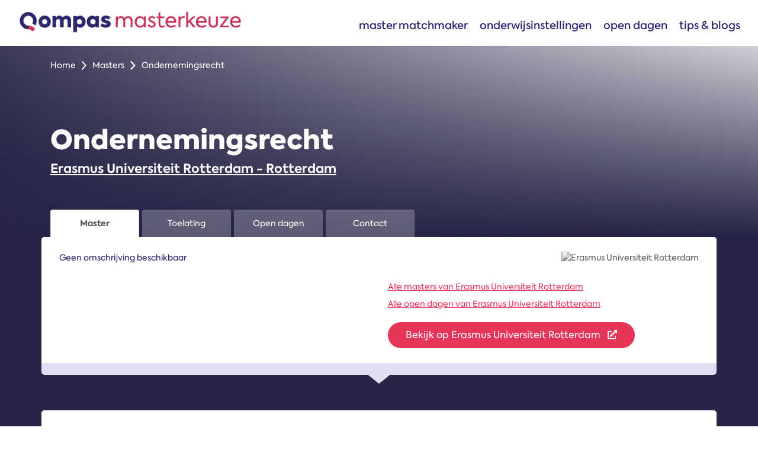

--- FILE ---
content_type: text/html; charset=utf-8
request_url: https://masterkeuze.qompas.nl/master/Ondernemingsrecht/1821/?utm_source=tkmst.nl&utm_medium=opleidingpagina&utm_campaign=doorlink_naar_QMasterkeuze_toelatingseisen
body_size: 8431
content:


<!DOCTYPE html>
<html lang="nl-nl">
<head>
            <script>
                (function (w, d, s, l, i) {
                    w[l] = w[l] || []; w[l].push({
                        'gtm.start':
                            new Date().getTime(), event: 'gtm.js'
                    }); var f = d.getElementsByTagName(s)[0],
                        j = d.createElement(s), dl = l != 'dataLayer' ? '&l=' + l : ''; j.async = true; j.src =
                            'https://www.googletagmanager.com/gtm.js?id=' + i + dl; f.parentNode.insertBefore(j, f);
                })(window, document, 'script', 'dataLayer', 'GTM-W93TTFD');

                //legacy oude GA events afvangen
                window['GoogleAnalyticsObject'] = 'ga';
                window['ga'] = window['ga'] || function () {
                    (window['ga'].q = window['ga'].q || []).push(arguments)
                };
            </script>
            <meta name="robots" content="index,follow" />
        <!-- Canonical Url -->

    <meta charset="UTF-8" />
    <meta http-equiv="Content-type" content="text/html; charset=UTF-8" />
    <meta name="viewport" content="width=device-width, initial-scale=1.0" />
    <meta name="color-scheme" content="light only">

    <title>Ondernemingsrecht | Erasmus Universiteit Rotterdam | Qompas MasterKeuze</title>
    <meta name="description" content="Welke master past bij mij? Vul je bacheloropleiding in en ontdek tot welke masters jij toelaatbaar bent. Ook zie je of je met een premaster toelaatbaar bent. Zo" />

    <link rel="canonical" href="https://masterkeuze.qompas.nl/master/ondernemingsrecht/1821/" />

    

    <link rel="apple-touch-icon" sizes="57x57" href="/Favicon/apple-icon-57x57.png" />
    <link rel="apple-touch-icon" sizes="60x60" href="/Favicon/apple-icon-60x60.png" />
    <link rel="apple-touch-icon" sizes="72x72" href="/Favicon/apple-icon-72x72.png" />
    <link rel="apple-touch-icon" sizes="76x76" href="/Favicon/apple-icon-76x76.png" />
    <link rel="apple-touch-icon" sizes="114x114" href="/Favicon/apple-icon-114x114.png" />
    <link rel="apple-touch-icon" sizes="120x120" href="/Favicon/apple-icon-120x120.png" />
    <link rel="apple-touch-icon" sizes="144x144" href="/Favicon/apple-icon-144x144.png" />
    <link rel="apple-touch-icon" sizes="152x152" href="/Favicon/apple-icon-152x152.png" />
    <link rel="apple-touch-icon" sizes="180x180" href="/Favicon/apple-icon-180x180.png" />
    <link rel="icon" type="image/png" sizes="192x192" href="/Favicon/android-icon-192x192.png" />
    <link rel="icon" type="image/png" sizes="32x32" href="/Favicon/favicon-32x32.png" />
    <link rel="icon" type="image/png" sizes="96x96" href="/Favicon/favicon-96x96.png" />
    <link rel="icon" type="image/png" sizes="16x16" href="/Favicon/favicon-16x16.png" />
    <link rel="manifest" href="/manifest.json">
    <meta name="msapplication-TileColor" content="#2b2171" />
    <meta name="msapplication-TileImage" content="/Favicon/ms-icon-144x144.png" />
    <meta name="theme-color" content="#2b2171" />

    <link href="/content/bootstrap/bootstrap.css" rel="stylesheet">
    <link href="/content/scss/global.css?v=1.4" rel="stylesheet">

    <link rel="stylesheet" type="text/css" href="/Content/fontawesome/fontawesome.min.css">
    <link rel="stylesheet" type="text/css" href="/Content/fontawesome/brands.min.css">
    <link rel="stylesheet" type="text/css" href="/Content/fontawesome/regular.min.css">
    <link rel="stylesheet" type="text/css" href="/Content/fontawesome/solid.min.css">

    <link href="https://unpkg.com/aos@2.3.1/dist/aos.css" rel="stylesheet">

    

    <script src="https://ajax.googleapis.com/ajax/libs/jquery/3.5.1/jquery.min.js"></script>
    <script src="https://code.jquery.com/ui/1.13.2/jquery-ui.js"></script>
    <script src="/scripts/jquery.unobtrusive-ajax.min.js" type="text/javascript"></script>
    <style>
        .content h3 {
            font-size: 16px;
        }
    </style>
</head>
<body>
        <!-- Google Tag Manager (noscript) -->
        <!-- End Google Tag Manager (noscript) -->

    
<form id="logoutform" name="logoutform" action="/" method="post">
    <input type="hidden" name="logout" value="1" />
</form>

<nav class="navbar navbar-expand-lg">
    <a class="navbar-brand" href="/">
        <img src="/Content/img/qompas-masterkeuze-logo.png" width="397" alt="Qompas MasterKeuze" />
    </a>

    <button class="navbar-toggler" type="button" aria-controls="menuItems" aria-expanded="false" aria-label="Toggle navigation">
        <div class="top-bun"></div>
        <div class="meat"></div>
        <div class="bottom-bun"></div>
    </button>

    <div id="menuItems" class="flex-grow-1">
        <div class="navbar-nav ml-auto flex-lg-column-reverse">

            <div class="navbar-bottom d-flex justify-content-lg-end flex-column flex-lg-row">
                <a href="/mastermatchmaker/">Master matchmaker</a>
                <a href="/onderwijsinstellingen/">Onderwijsinstellingen</a>
                <a href="/opendagen/">Open dagen</a>
                <a href="/tips-en-blogs/">Tips &amp; blogs</a>
            </div>
        </div>
    </div>
</nav>


    <div class="body-content">
        


<section id="header" class="qmkSingle single d-flex flex-column" style="background-image: url('')">
    <div class="container flex-grow-1 d-flex flex-column">
        <div class="row flex-grow-1">
            <div class="col-12">
                    <nav aria-label="breadcrumb">
    <ol class="breadcrumbs">
                <li>
                    <a href="/">Home</a>
                        <svg xmlns="http://www.w3.org/2000/svg" width="8.445" height="14.062" viewBox="0 0 8.445 14.062">
                            <path id="Path_116" data-name="Path 116" d="M913.465,598.167l6.324,6.324-6.324,6.324" transform="translate(-912.758 -597.46)" fill="none" stroke="#fff" stroke-width="2"></path>
                        </svg>
                </li>
                <li>
                    <a href="/masters/">Masters</a>
                        <svg xmlns="http://www.w3.org/2000/svg" width="8.445" height="14.062" viewBox="0 0 8.445 14.062">
                            <path id="Path_116" data-name="Path 116" d="M913.465,598.167l6.324,6.324-6.324,6.324" transform="translate(-912.758 -597.46)" fill="none" stroke="#fff" stroke-width="2"></path>
                        </svg>
                </li>
                <li>
                    <a>Ondernemingsrecht</a>
                </li>
    </ol>
</nav>
            </div>
            <div class="col-12 mt-5 pt-5 pt-md-0" data-aos="fade-right">
                <h1>Ondernemingsrecht</h1>
                <div class="h3"><a href="/onderwijsinstelling/Erasmus-Universiteit-Rotterdam/55/" class="text-white text-decoration-underline">Erasmus Universiteit Rotterdam - Rotterdam</a></div>
            </div>
            <div class="col-12 d-flex flex-column">
                <ul class="nav nav-tabs" id="myTab" role="tablist">
                    <li class="nav-item" role="presentation">
                        <button class="nav-link active" id="master-tab" data-toggle="tab" data-target="#master" type="button" role="tab" aria-controls="master" aria-selected="true">Master</button>
                    </li>
                    <li class="nav-item" role="presentation">
                        <button class="nav-link" id="toelating-tab" data-toggle="tab" data-target="#toelating" type="button" role="tab" aria-controls="toelating" aria-selected="false" onclick="clearFilters('masters'); clearFilters('opendagen');">Toelating</button>
                    </li>
                    <li class="nav-item" role="presentation">
                        <button class="nav-link" id="open-dagen-tab" data-toggle="tab" data-target="#open-dagen" type="button" role="tab" aria-controls="open dagen" aria-selected="false" onclick="clearFilters('masters'); clearFilters('opendagen');">Open dagen</button>
                    </li>
                    <li class="nav-item" role="presentation">
                        <button class="nav-link" id="contact-tab" data-toggle="tab" data-target="#contact" type="button" role="tab" aria-controls="contact" aria-selected="false">Contact</button>
                    </li>

                </ul>
            </div>
        </div>
    </div>
</section>

<section class="content pattern bg-blue-700 tab-content padding-b-150" id="myTabContent">
    <div class="tab-pane fade show active" id="master" role="tabpanel" aria-labelledby="master-tab">
        <div class="container">
            <div class="row">
                <div class="col-12 content whiteSolid bottomArrow">
                    <div class="row">
                        <div class="col-12 col-lg-6 contentIntro">
                                <div>Geen omschrijving beschikbaar</div>
                        </div>

                        <div class="col-12 col-lg-6">
                                    <a href="/onderwijsinstelling/erasmus-universiteit-rotterdam/55/">
                                        <div class="d-flex justify-content-lg-end mt-3 mt-lg-0 mb-4">
                                            <img src="https://binaries.qompas.nl/getbinary.ashx?database=tkv3&amp;guid={45354B5F-439A-4301-AE89-EEAC35D8BBC0}" alt="Erasmus Universiteit Rotterdam" class="max-width-300 grayLogo" />
                                        </div>
                                    </a>

                            <div class="d-flex flex-column">
                                <a href="/onderwijsinstelling/ondernemingsrecht/55/#masters-tab" class="text-secondary text-decoration-underline my-1">Alle masters van Erasmus Universiteit Rotterdam</a>
                                <a href="/onderwijsinstelling/ondernemingsrecht/55/#open-dag-tab" class="text-secondary text-decoration-underline my-1">Alle open dagen van Erasmus Universiteit Rotterdam</a>
                            </div>

                                <div class="d-flex flex-column align-items-start">
                                        <a href="http://www.eur.nl/master/ondernemingsrecht/?utm_source=masterkeuze.qompas.nl&amp;amp;utm_medium=website&amp;amp;utm_campaign=awareness-masterkeuze" class="btn btn-primary mt-3" target="_blank">Bekijk op Erasmus Universiteit Rotterdam <i class="fas fa-external-link-alt ml-2"></i></a>
                                </div>
                        </div>

                    </div>
                </div>
            </div>
        </div>

        <div class="container mt-5">
            <div class="row">
                <div class="col-12 content whiteSolid bottomArrow">
                    <div class="row justify-content-center">

                            <div class="col-12 col-lg-2 col-md-4 col-sm-6 mb-5 mb-lg-0">
                                <div class="h5 text-center">Niveau</div>
                                <div class="position-relative d-flex align-content-center justify-content-center">
                                    <img src="/Content/img/icons/qompas-logo-outline.svg" class="mx-width-200" />
                                    <div class="h5 textInImage">Universiteit (wo)</div>
                                </div>
                            </div>
                            <div class="col-12 col-lg-2 col-md-4 col-sm-6 mb-5 mb-lg-0">
                                <div class="h5 text-center">Vorm</div>
                                <div class="position-relative d-flex align-content-center justify-content-center">
                                    <img src="/Content/img/icons/qompas-logo-outline.svg" class="mx-width-200" />
                                    <div class="h5 textInImage">Deeltijd</div>
                                </div>
                            </div>

                        <div class="col-12 col-lg-2 col-md-4 col-sm-6 mb-5 mb-lg-0">
                            <div class="h5 text-center">Open dagen</div>
                            <div class="position-relative d-flex align-content-center justify-content-center">
                                <img src="/Content/img/icons/qompas-logo-outline.svg" class="mx-width-200" />
                                    <div class="h5 textInImage">0</div>
                            </div>
                        </div>

                    </div>
                </div>
            </div>
        </div>


        <div class="container">
            <div class="row">
                <div class="col-12 content whiteSolid bottomArrow">
                    <div class="row">
                        <div class="col-12">
                            <h2 class="h4 mb-3">Kenmerken</h2>
                        </div>
                        <div class="col-12">
                            <div class="row">
                                    <div class="col-12">
                                        <div class="d-flex align-items-center masterKenmerken">
                                            <div class="d-flex justify-content-center">
                                                <img src="/Content/img/icons/masterkeuze/croho.svg" class="icon iconMediumSmall" />
                                            </div>
                                            <div class="kenmerk">
                                                Croho
                                            </div>
                                            <div>
                                                60408
                                            </div>
                                        </div>
                                    </div>

                                    <div class="col-12">
                                        <div class="d-flex align-items-center masterKenmerken">
                                            <div class="d-flex justify-content-center">
                                                <img src="/Content/img/icons/masterkeuze/voltijd_deeltijd.svg" class="icon iconMediumSmall" />
                                            </div>
                                            <div class="kenmerk">
                                                Vorm
                                            </div>
                                            <div>
                                                Deeltijd
                                            </div>
                                        </div>
                                    </div>

                                    <div class="col-12">
                                        <div class="d-flex align-items-center masterKenmerken">
                                            <div class="d-flex justify-content-center">
                                                <img src="/Content/img/icons/masterkeuze/niveau.svg" class="icon iconMediumSmall" />
                                            </div>
                                            <div class="kenmerk">
                                                Niveau
                                            </div>
                                            <div>
                                                Universiteit (wo)
                                            </div>
                                        </div>
                                    </div>


                                    <div class="col-12">
                                        <div class="d-flex align-items-center masterKenmerken">
                                            <div class="d-flex justify-content-center">
                                                <img src="/Content/img/icons/masterkeuze/mastertitel.svg" class="icon iconMediumSmall" />
                                            </div>
                                            <div class="kenmerk">
                                                Mastertitel
                                            </div>
                                            <div>
                                                Master of Laws
                                            </div>
                                        </div>
                                    </div>

                                </div>
                            </div>
                    </div>
                </div>
            </div>
        </div>

        <div class="container mt-5">
            <div class="row">
                <div class="col-12 content whiteSolid">
                    <div class="row">
                        <div class="col-12">
                            <h2 class="h4 mb-3">Beoordeling Ondernemingsrecht aan de Erasmus Universiteit Rotterdam</h2>
                        </div>
                        <div class="col-12">
                            <div class="row">
                                <div class="col-12">
                                    <div class="d-flex align-items-center masterBeoordeling">
                                        <div class="kenmerk">
                                            Sfeer
                                        </div>
                                        <div>
Geen gegevens bekend                                        </div>
                                    </div>
                                </div>



                            <div class="col-12">
                                <div class="d-flex align-items-center masterBeoordeling">
                                    <div class="kenmerk">
                                        Inhoud
                                    </div>
                                    <div>
Geen gegevens bekend                                    </div>
                                </div>
                            </div>



                            <div class="col-12">
                                <div class="d-flex align-items-center masterBeoordeling">
                                    <div class="kenmerk">
                                        Algemene vaardigheden
                                    </div>
                                    <div>
Geen gegevens bekend                                    </div>
                                </div>
                            </div>


                            <div class="col-12">
                                <div class="d-flex align-items-center masterBeoordeling">
                                    <div class="kenmerk">
                                        Wetenschappelijke vaardigheden wo
                                    </div>
                                    <div>
Geen gegevens bekend                                    </div>
                                </div>
                            </div>

                            <div class="col-12">
                                <div class="d-flex align-items-center masterBeoordeling">
                                    <div class="kenmerk">
                                        Docenten
                                    </div>
                                    <div>
Geen gegevens bekend                                    </div>
                                </div>
                            </div>

                            <div class="col-12">
                                <div class="d-flex align-items-center masterBeoordeling">
                                    <div class="kenmerk">
                                        Studiebegeleiding
                                    </div>
                                    <div>
Geen gegevens bekend                                    </div>
                                </div>
                            </div>


                            <div class="col-12">
                                <div class="d-flex align-items-center masterBeoordeling">
                                    <div class="kenmerk">
                                        Toetsing beoordeling
                                    </div>
                                    <div>
Geen gegevens bekend                                    </div>
                                </div>
                            </div>



                            <div class="col-12">
                                <div class="d-flex align-items-center masterBeoordeling">
                                    <div class="kenmerk">
                                        Informatievoorziening
                                    </div>
                                    <div>
Geen gegevens bekend                                    </div>
                                </div>
                            </div>

                            <div class="col-12">
                                <div class="d-flex align-items-center masterBeoordeling">
                                    <div class="kenmerk">
                                        Studielast
                                    </div>
                                    <div>
Geen gegevens bekend                                    </div>
                                </div>
                            </div>

                            <div class="col-12">
                                <div class="d-flex align-items-center masterBeoordeling">
                                    <div class="kenmerk">
                                        Groepsgrootte
                                    </div>
                                    <div>
Geen gegevens bekend                                    </div>
                                </div>
                            </div>


                            <div class="col-12">
                                <div class="d-flex align-items-center masterBeoordeling">
                                    <div class="kenmerk">
                                        Internationalisering
                                    </div>
                                    <div>
Geen gegevens bekend                                    </div>
                                </div>
                            </div>


                            <div class="col-12">
                                <div class="d-flex align-items-center masterBeoordeling">
                                    <div class="kenmerk">
                                        Gemiddelde contacturen eerste jaar
                                    </div>
                                    <div>
Geen gegevens bekend                                    </div>
                                </div>
                            </div>


                            <div class="col-12">
                                <div class="d-flex align-items-center masterBeoordeling">
                                    <div class="kenmerk">
                                        Aantal studenten
                                    </div>
                                    <div>
Geen gegevens bekend                                    </div>
                                </div>
                            </div>


                            <div class="col-12 mt-3">
                                Bron: <a href="https://www.studiekeuze123.nl/studiekeuzedatabase" target="_blank" class="text-secondary text-decoration-underline" title="www.studiekeuze123.nl/studiekeuzedatabase">www.studiekeuze123.nl/studiekeuzedatabase</a>
                            </div>
                        </div>
                        </div>
                    </div>
                </div>
            </div>
        </div>

    </div>
    <div class="tab-pane fade" id="toelating" role="tabpanel" aria-labelledby="toelating-tab">
        <div class="container mb-4">
            <div class="row">
                <div class="col-12 content whiteSolid bottomArrow">
                    <div class="row">
                                    <div class="col-12 mb-4">
                                        <div class="row">
                                            <div class="col-12">
                                                <h2 class="h5 mb-0 axiformaBold">Fiscaal Recht (wo)</h2>
                                            </div>
                                            <div class="col-12">
                                                Drempelloze toegang (onder voorwaarden)<br />
                                                


                                            </div>
                                        </div>
                                    </div>
                                    <div class="col-12 mb-4">
                                        <div class="row">
                                            <div class="col-12">
                                                <h2 class="h5 mb-0 axiformaBold">Rechtsgeleerdheid (wo)</h2>
                                            </div>
                                            <div class="col-12">
                                                Drempelloze toelating<br />
                                                


                                            </div>
                                        </div>
                                    </div>


                        <div class="col-12">
                            <a href="mailto:onderwijsmarketing@qompas.nl" class="text-secondary text-decoration-underline">Als je van mening bent dat de toelating tot deze master nog niet correct/volledig is, laat het ons dan weten via deze link!</a>
                        </div>
                    </div>
                </div>
            </div>
        </div>
    </div>

    <div class="tab-pane fade" id="open-dagen" role="tabpanel" aria-labelledby="open-dagen-tab">
        <div class="container ">
            <div class="row" id="opendagenbijonderwijsinstelling">

                <div class="container p-0">
                    <div class="row" id="opendagenbijonderwijsinstelling">
                        <div class="col-12">
                            <div class="row searchResultsAll" id="zoekresultaten">
                                    <div class="col-12 ">
                                        <div class="content whiteSolid">
                                            <p class="mb-0">Er zijn geen open dagen voor deze onderwijsinstelling.</p>
                                        </div>
                                    </div>

                            </div>
                        </div>

                    </div>
                </div>

            </div>
        </div>
    </div>

    <div class="tab-pane fade" id="contact" role="tabpanel" aria-labelledby="contact-tab">
        <div class="container">
            <div class="row">
                <div class="col-12 content whiteSolid bottomArrow">
                    <div class="row">
                        <div class="col-12 col-lg-4">
                            <h4 class="h5 axiformaBold">Bezoekadres en postadres</h4>
                            <div><strong>Erasmus Universiteit Rotterdam</strong></div>
                            <div>
                                Burgemeester Oudlaan 50&#x9;
                            </div>
                            <div>3062 PA Rotterdam (Rotterdam)</div>
                        </div>
                        <div class="col-12 col-lg-6">
                            <h4 class="h5 axiformaBold">Webadressen</h4>
                            <!-- FRONTEND: TOEGEVOEGD -->
                                    <a href="http://www.eur.nl/master/ondernemingsrecht/?utm_source=masterkeuze.qompas.nl&amp;amp;utm_medium=website&amp;amp;utm_campaign=awareness-masterkeuze" class="btn btn-primary my-1" target="_blank">naar de website van Erasmus Universiteit Rotterdam <i class="fas fa-external-link-alt ml-2"></i></a>
                        </div>

                    </div>
                </div>
            </div>
        </div>

        <div class="container mt-5">
            <div class="row">
                <div class="col-12" id="map">
                        

        <script src="https://maps.googleapis.com/maps/api/js?key=AIzaSyC4OgpPGHo9jPwM7Q_qndSJPra16332xyw&callback=initMap" defer></script>
        <script type="text/javascript" src="/Scripts/custom/maps.js"></script>
        <script>

            $(document).ready(function () {
                var googleMapsGegevens = [{"straatnaam":"Burgemeester Oudlaan","huisnummer":"50\t","postcode":"3062 PA","gemeentenaam":"Rotterdam","latitude":51.9163271,"longitude":4.5281328}];
                var logo = "https://binaries.qompas.nl/getbinary.ashx?database=tkv3\u0026guid={45354B5F-439A-4301-AE89-EEAC35D8BBC0}";
                var url = "http://www.eur.nl/master/ondernemingsrecht/";
                initMap(googleMapsGegevens, logo, url);
            });

        </script>
        <div id="map"></div>

                </div>
            </div>
        </div>
    </div>
</section>

    <div class="bannerpopup position-fixed">

    </div>




        
<footer>

    <div class="container">

        <div class="row mb-5">
            <div class="col">
                <div class="content whiteOutline">
                    <div class="row align-items-center">
                        <div class="col-12 col-lg-6 mb-3 mb-lg-0">
                            <p class="h3 mb-3">Blijf op de hoogte</p>
                            <p>Wil je op de hoogte blijven van master open dagen, het aanbod van masteropleidingen en tips voor een goede masterkeuze? Meld je dan aan voor onze updates en ontvang maximaal twee keer per maand de meest actuele informatie in je mailbox!</p>
                        </div>
                        <div class="col-12 col-lg-6">
                            <form id="nieuwsbriefform">
                                <div class="form-group">
                                    <button type="button" class="d-flex align-items-center justify-content-center" onclick="inschrijvenVoorNieuwsbrief();">
                                        <svg xmlns="http://www.w3.org/2000/svg" width="8.445" height="14.062" viewBox="0 0 8.445 14.062">
                                            <path id="Path_116" data-name="Path 116" d="M913.465,598.167l6.324,6.324-6.324,6.324" transform="translate(-912.758 -597.46)" fill="none" stroke="#fff" stroke-width="2" />
                                        </svg>
                                    </button>

                                    <input type="email" class="form-control" id="emailadresvoornieuwsbrief" name="emailadresvoornieuwsbrief" oninvalid="event.preventDefault()" placeholder="text" required>
                                    <label for="emailadresvoornieuwsbrief">Jouw e-mailadres</label>
                                </div>
                            </form>
                            <span id="emailadresvoornieuwsbrief-feedback" class="d-flex"></span>
                        </div>
                    </div>

                </div>
            </div>
        </div>


        <div class="row align-items-center justify-content-between">
            <div class="col-12 col-lg">
                <img src="/Content/img/qompas-masterkeuze-logo-wit.png" height="25" alt="Qompas MasterKeuze" />
                <div class="ml-4">Onderdeel van Qompas B.V.</div>
            </div>

            <div class="col-12 col-lg d-flex flex-column align-items-lg-end align-items-baseline mt-4 mt-lg-0">
                <div class="mb-2">Qompas B.V. gebruikt en verrijkt data van</div>
                <img src="/Content/img/studiekeuze123-wit-logo.png" height="45" alt="Studiekeuze123 Logo">
            </div>
        </div>


        <div class="row align-items-center my-4">
            <div class="col-12 col-lg-4 d-flex justify-content-center justify-content-lg-start d-flex flex-column">
                <div class="mb-3 d-flex flex-column">
                    <div class="axiformaBold">
                        <i class="fas fa-map-marker-alt pr-2 text-secondary"></i>
                        Bezoekadres
                    </div>
                    <div>Kanaalpark 144</div>
                    <div>2321 JV Leiden</div>
                </div>
                <div class="mb-3 d-flex flex-column">
                    <div class="axiformaBold">
                        <i class="fas fa-envelope-open-text pr-2 text-secondary"></i>
                        Postadres
                    </div>
                    <div>Postbus 1100</div>
                    <div>2302 BC Leiden</div>
                </div>
            </div>
            <div class="col-12 col-lg-4">
                <div>
                    <div class="axiformaBold mb-2">Contactgegevens</div>
                    <ul class="list-unstyled">
                        <li><a href="tel:+31-71-581-5581"><i class="fas fa-phone fa-lg pr-2"></i>+31(0)71 581 55 81</a></li>
                        <li><a href="mailto:masters@qompas.nl"><i class="far fa-envelope fa-lg pr-2"></i>masters@qompas.nl</a></li>
                        <li><a href="https://qompas.nl"><i class="fas fa-desktop fa-lg pr-2"></i>Qompas.nl</a></li>
                    </ul>
                </div>
            </div>

            <div class="col-12 col-lg-4  d-flex my-3 my-lg-0">
                <div>
                    <div class="axiformaBold mb-2">Neem contact op met de helpdesk</div>
                    <ul class="list-unstyled">
                        <li><a href="tel:+31-71-581-5590"><i class="fas fa-phone fa-lg pr-2"></i>+31 (0)71 - 581 55 90</a></li>
                        <li><a href="https://wa.me/31610491208" target="_blank" rel="noopener noreferrer"><i class="fab fa-whatsapp fa-lg pr-2"></i>06 10491208</a></li>
                        <li><a href="mailto:helpdesk@qompas.nl"><i class="far fa-envelope fa-lg pr-2"></i>helpdesk@qompas.nl</a></li>
                    </ul>
                </div>
            </div>
        </div>

        <div class="row align-items-center">
            <div class="col-12 col-lg order-0 d-flex justify-content-center justify-content-lg-start">
                <img src="/Content/img/qompas-masterkeuze-logo-wit.png" height="25" alt="Qompas MasterKeuze" />
            </div>
            <div class="col-12 col-lg order-2 order-lg-1 d-flex justify-content-center">
                &copy; 2026
            </div>
            <div class="col-12 col-lg-7 col-xl-6 order-1 order-lg-2 d-flex my-3 my-lg-0">
                <ul class="noBullets d-flex flex-column flex-lg-row list-inline mb-0 ml-lg-auto mx-auto">
                    <li class="list-inline-item"><a href="https://www.qompas.nl/algemene-voorwaarden/" target="_blank">Algemene voorwaarden</a></li>
                    <li class="list-inline-item"><a href="https://www.qompas.nl/gebruiksvoorwaarden/" target="_blank">Gebruiksvoorwaarden</a></li>
                    <li class="list-inline-item"><a href="https://www.qompas.nl/privacyverklaring/" target="_blank">Privacyverklaring</a></li>
                </ul>
            </div>
        </div>
    </div>
</footer>


    </div>


    <div id="favoriteNotification"></div>

    <script src="/scripts/umd/popper.min.js"></script>
    <script src="/scripts/bootstrap.min.js"></script>
    <script src="/scripts/custom/global.js?v=0.4"></script>
    <script src="/scripts/custom/credentials.js"></script>
    <script src="/scripts/custom/menu.js"></script>
    <script src="/scripts/custom/filter.js"></script>
    <script src="https://unpkg.com/aos@2.3.1/dist/aos.js"></script>
    <script>
        AOS.init();
        $(window).resize(function () {
            AOS.init();
        });
    </script>

    
    <script type="text/javascript" src="/Scripts/custom/bannermanager.js?v=2"></script>
    <script type="text/javascript" src="/Scripts/custom/zoekenfilters.js?v=0.3"></script>

</body>
</html>

--- FILE ---
content_type: text/css
request_url: https://masterkeuze.qompas.nl/content/scss/global.css?v=1.4
body_size: 35619
content:
/* LEESTEKSTEN EN KOPPEN */
@font-face {
  font-family: AxiformaRegular;
  src: local("Axiforma-Regular"), url("/content/fonts/Axiforma-Regular.otf") format("opentype"), url("/content/fonts/Axiforma-Regular.eot?#iefix") format("embedded-opentype");
}
@font-face {
  font-family: AxiformaBook;
  src: local("Axiforma-Book"), url("/content/fonts/Axiforma-Book.otf") format("opentype"), url("/content/fonts/Axiforma-Book.eot?#iefix") format("embedded-opentype");
}
/* LEESTEKSTEN EN TUSSENKOPPEN */
@font-face {
  font-family: AxiformaMedium;
  src: local("Axiforma-Medium"), url("/content/fonts/Axiforma-Medium.otf") format("opentype"), url("/content/fonts/Axiforma-Medium.eot?#iefix") format("embedded-opentype");
}
@font-face {
  font-family: AxiformaSemibold;
  src: local("Axiforma-Semibold"), url("/content/fonts/Axiforma-Semibold.otf") format("opentype"), url("/content/fonts/Axiforma-Semibold.eot?#iefix") format("embedded-opentype");
}
/* KOPPEN EN TUSSENKOPPEN */
@font-face {
  font-family: AxiformaBold;
  src: local("Axiforma-Bold"), url("/content/fonts/Axiforma-Bold.otf") format("opentype"), url("/content/fonts/Axiforma-Bold.eot?#iefix") format("embedded-opentype");
  font-weight: bold;
}
@font-face {
  font-family: AxiformaExtraBold;
  src: local("Axiforma-ExtraBold"), url("/content/fonts/Axiforma-ExtraBold.otf") format("opentype"), url("/content/fonts/Axiforma-ExtraBold.eot?#iefix") format("embedded-opentype");
  font-weight: bolder;
}
/* KOPPEN */
@font-face {
  font-family: AxiformaLight;
  src: local("Axiforma-Light"), local("Axiforma Light"), url("/content/fonts/Axiforma-Light.otf") format("opentype"), url("/content/fonts/Axiforma-Light.eot?#iefix") format("embedded-opentype");
  font-weight: lighter;
}
@font-face {
  font-family: AxiformaThin;
  src: local("Axiforma-Thin"), local("Axiforma Thin"), url("/content/fonts/Axiforma-Thin.otf") format("opentype"), url("/content/fonts/Axiforma-Thin.eot?#iefix") format("embedded-opentype");
  font-weight: lighter;
}
@font-face {
  font-family: AxiformaBlack;
  src: local("Axiforma-Black"), local("Axiforma Black"), url("/content/fonts/Axiforma-Black.otf") format("opentype"), url("/content/fonts/Axiforma-Black.eot?#iefix") format("embedded-opentype");
  font-weight: bolder;
}
@font-face {
  font-family: AxiformaHeavy;
  src: local("Axiforma-Heavy"), local("Axiforma Heavy"), url("/content/fonts/Axiforma-Heavy.otf") format("opentype"), url("/content/fonts/Axiforma-Heavy.eot?#iefix") format("embedded-opentype");
  font-weight: bolder;
}
/* FONTS */
/* KLEUREN */
.bg-blue-100 {
  background-color: #F8F7FF;
}

.bg-blue {
  background-color: #2B2171;
}

.bg-blue-700 {
  color: #FFFFFF;
  background-color: #272446;
}
.bg-blue-700 .accordionBtn {
  color: #E73459;
}
.bg-blue-700 .accordionBtn:hover {
  color: #E73459;
}
.bg-blue-700 .accordionBtn:hover svg path {
  stroke: #E73459;
}

.bg-blue-800 {
  color: #FFFFFF;
  background-color: #222038;
}

.bg-light-blue {
  background-color: #faf7fb;
}

/* TEXT */
.text-blue {
  color: #2B2171;
}

.text-tertiary {
  color: #E73459;
}

.text-green {
  color: #8DB958 !important;
}

.text-orange {
  color: #E73459;
}

.width-200 {
  width: 200px;
}

@media (min-width: 992px) {
  .text-lg-white {
    color: #FFFFFF !important;
  }
}
ul:not(.noBullets):not(.multiselect-container) {
  padding-left: 30px;
  list-style-type: none;
  line-height: 1.8;
}
ul:not(.noBullets):not(.multiselect-container) li {
  position: relative;
}
ul:not(.noBullets):not(.multiselect-container) li:before {
  content: "";
  position: absolute;
  width: 8px;
  height: 8px;
  top: 8px;
  left: -20px;
  margin: auto;
  background-color: #E73459;
  border-radius: 10px;
}

@media (max-width: 991.98px) {
  .border-right {
    border-right: none !important;
  }
}

.border-bottom {
  border-color: rgba(255, 255, 255, 0.25) !important;
}

.line-clamp-1 {
  -webkit-line-clamp: 1;
}

.line-clamp-2 {
  -webkit-line-clamp: 2;
}

.line-clamp-5 {
  -webkit-line-clamp: 5;
}

[class*=line-clamp-] {
  display: -webkit-box;
  -webkit-box-orient: vertical;
  overflow: hidden;
}

/* SMALL OBJECTS */
.icon {
  width: auto;
  min-width: 30px;
  height: 26px;
}
.icon.iconSmall {
  height: 22px;
}
.icon.iconMedium {
  height: 36px;
}
.icon.iconBig {
  height: 54px;
}
.icon.iconBlueContainer {
  position: relative;
  width: 60px;
  height: 60px;
  padding: 10px;
  display: flex;
  align-items: center;
  justify-content: center;
  flex-shrink: 0;
  background-color: #2B2171;
  border-radius: 50px;
}
.icon.click:hover path {
  fill: #E73459;
}

svg,
svg path,
svg line,
svg rect,
svg circle {
  transition: 0.15s ease-in-out;
}

.smaller-gutters {
  margin-right: -5px;
  margin-left: -5px;
}
.smaller-gutters > .col,
.smaller-gutters > [class*=col-] {
  padding-right: 5px;
  padding-left: 5px;
}

.smallest-gutters {
  margin-right: -10px;
  margin-left: -10px;
}
.smallest-gutters > .col,
.smallest-gutters > [class*=col-] {
  padding-right: 5px;
  padding-left: 5px;
}

.incrZIndex {
  position: relative;
  z-index: 1;
}

.objectFit {
  width: 100% !important;
  height: 100% !important;
  object-fit: cover;
}

b, strong {
  font-family: "axiformaBold";
}

.d-none-ni {
  display: none;
}

.contentIntro a:hover {
  color: #b91637;
  text-decoration: underline;
}

#opendagenbijonderwijsinstelling > .container {
  margin-top: 0px !important;
}

.list-unstyled {
  padding-left: 0px !important;
}
.list-unstyled li:before {
  display: none !important;
}

.max-width-300 {
  max-width: 275px;
  max-height: 125px;
}

nav.navbar {
  position: fixed;
  top: 0;
  width: 100%;
  padding: 17px 30px 20px;
  background-color: #FFFFFF;
  z-index: 1010;
  transition: top 0.3s ease-in-out !important;
}
@media (max-width: 1199.98px) {
  nav.navbar {
    padding: 17px 20px 20px;
  }
}
@media (max-width: 991.98px) {
  nav.navbar {
    position: fixed !important;
    top: 0px !important;
  }
  nav.navbar .navbar-nav {
    display: flex;
    height: 100%;
  }
  nav.navbar .navbar-top {
    flex-grow: 1;
  }
  nav.navbar .navbar-top [data-toggle=modal], nav.navbar .navbar-top .mijnAccount {
    margin-top: auto !important;
  }
  nav.navbar .navbar-top [data-toggle=modal] .btn, nav.navbar .navbar-top .mijnAccount .btn {
    width: 100%;
    padding: 10px 30px !important;
    margin: 10px 0 20px;
    font-size: 18px;
  }
  nav.navbar .navbar-top .mijnAccount .btn {
    justify-content: space-between;
  }
  nav.navbar .navbar-top .mijnAccount .btn ~ .dropdown-menu {
    position: absolute;
    width: 100%;
    top: -275px;
  }
}
nav.navbar .navbar-brand {
  position: relative;
  height: 41px;
  z-index: 1010;
}
nav.navbar .navbar-brand img {
  position: absolute;
  left: 0px;
  top: 0;
  bottom: 0;
  width: auto;
  height: auto;
  margin: auto;
  max-width: 379px;
  max-height: 42px;
}
@media (min-width: 992px) and (max-width: 1199.98px) {
  nav.navbar .navbar-brand img {
    max-width: 300px;
  }
}
@media (min-width: 768px) and (max-width: 991.98px) {
  nav.navbar .navbar-brand img {
    max-width: 300px;
  }
}
@media (max-width: 767.98px) {
  nav.navbar .navbar-brand img {
    max-width: 250px;
  }
}
nav.navbar .navbar-toggler {
  position: relative;
  z-index: 1010;
  min-height: 50px;
  padding: 0px;
}
nav.navbar .navbar-toggler div {
  position: relative;
  width: 50px;
  height: 3.1px;
  border-radius: 10px;
  background-color: #2B2171;
  transition: all 0.3s ease-in-out;
}
nav.navbar .navbar-toggler div:not(:first-child) {
  margin-top: 8px;
}
nav.navbar .navbar-toggler.active div.top-bun {
  transform: rotate(-45deg);
  margin-top: 10px;
}
nav.navbar .navbar-toggler.active div.bottom-bun {
  opacity: 0;
  transform: rotate(45deg);
}
nav.navbar .navbar-toggler.active div.meat {
  transform: rotate(45deg);
  margin-top: -3px;
}
nav.navbar #menuItems {
  top: 0px !important;
  min-height: 100%;
  /*min-height: -webkit-fill-available;*/
}
nav.navbar #menuItems a {
  padding: 0px 10px;
  color: #2B2171;
}
@media (min-width: 992px) and (max-width: 1199.98px) {
  nav.navbar #menuItems a {
    padding: 0px 5px;
  }
}
@media (max-width: 991.98px) {
  nav.navbar #menuItems a {
    padding: 3px 20px;
  }
}
nav.navbar #menuItems a:hover {
  color: #E73459;
}
@media (min-width: 992px) {
  nav.navbar #menuItems .navbar-top a:last-child,
  nav.navbar #menuItems .navbar-bottom a:last-child {
    padding-right: 0px;
  }
}
nav.navbar #menuItems .navbar-top .mijnAccount > .btn {
  padding: 5px 20px !important;
  background-size: 100% 50px;
  background: rgb(112, 173, 129);
  background: -webkit-linear-gradient(90deg, rgb(112, 173, 129) 0%, rgb(34, 126, 111) 100%);
  background: -moz-linear-gradient(90deg, rgb(112, 173, 129) 0%, rgb(34, 126, 111) 100%);
  background: -o-linear-gradient(90deg, rgb(112, 173, 129) 0%, rgb(34, 126, 111) 100%);
  background: linear-gradient(90deg, rgb(112, 173, 129) 0%, rgb(34, 126, 111) 100%);
}
nav.navbar #menuItems .navbar-top .mijnAccount > .btn .icon.iconSmall {
  height: 20px;
}
nav.navbar #menuItems .navbar-top .mijnAccount:hover {
  /*svg:last-child path {
      fill: none !important;
  }*/
}
nav.navbar #menuItems .navbar-top .mijnAccount:hover > .btn {
  background-size: 400% 50px !important;
}
nav.navbar #menuItems .navbar-top .mijnAccount:hover svg:first-child path {
  fill: #FFF !important;
}
nav.navbar #menuItems .navbar-bottom {
  margin-top: 10px;
}
@media (max-width: 991.98px) {
  nav.navbar #menuItems .navbar-bottom {
    padding-top: 87px;
  }
}
nav.navbar #menuItems .navbar-bottom a {
  font-size: 18px;
  font-family: "AxiformaMedium", Arial, sans-serif;
  text-transform: lowercase;
}
@media (min-width: 992px) and (max-width: 1199.98px) {
  nav.navbar #menuItems .navbar-bottom a {
    font-size: 16px;
  }
}
@media (max-width: 991.98px) {
  nav.navbar #menuItems {
    position: fixed;
    top: 87px;
    width: 100vw;
    height: calc(100vh - 87px);
    left: -100vw;
    background-color: #FFFFFF;
    transition: 0.15s ease-in-out;
  }
  nav.navbar #menuItems.active {
    left: 0vw;
  }
  nav.navbar #menuItems.active .navbar-top > div {
    margin: 10px 20px;
  }
}
nav.navbar.scrollUp {
  position: fixed;
  top: 0px;
  background-color: #FFFFFF !important;
  box-shadow: 0 3px 15px rgba(0, 0, 0, 0.15);
}
nav.navbar.posFix {
  position: fixed;
  top: -150px;
  background-color: #FFFFFF !important;
  box-shadow: 0 3px 15px rgba(0, 0, 0, 0.15);
}
nav.navbar.noTrans {
  top: -150px;
  transition: none;
}

.dropdown-menu {
  right: 0;
  left: auto;
  padding: 10px;
  border: none;
  box-shadow: 0px 10px 10px 5px rgba(0, 0, 0, 0.4);
  transform: translate(0px, -20px);
  opacity: 0;
  transition: 0.15s ease-in-out;
  display: block;
  pointer-events: none;
}
.dropdown-menu.show {
  transform: translate(0px, 10px);
  opacity: 1;
  pointer-events: all;
}
.dropdown-menu a {
  padding: 2px 40px 2px 10px !important;
}
.dropdown-menu a:hover {
  background-color: transparent;
}
.breadcrumbs {
  padding-left: 0px;
  display: flex;
  list-style-type: none;
}
@media (max-width: 767.98px) {
  .breadcrumbs {
    display: block;
  }
}
.breadcrumbs li {
  display: flex;
  align-items: center;
}
@media (max-width: 767.98px) {
  .breadcrumbs li {
    display: inline-flex;
  }
}
.breadcrumbs li a {
  color: #FFFFFF;
}
.breadcrumbs li a:hover {
  color: #E73459;
}
.breadcrumbs li svg {
  margin: 0px 10px;
}

footer {
  position: relative;
  padding: 40px 0px 25px;
  color: #FFFFFF;
  background-color: #17142E;
  /*background: rgb(39,36,70);
  background: linear-gradient(0deg, rgba(39,36,70,1) 0%, rgba(75,28,102,1) 100%);

  &:before {
      content: "";
      position: absolute;
      width: 100%;
      height: 100%;
      top: 0;
      left: 0;
      background: url("/Content/img/zwieber-footer.svg") calc(50% - 500px) -50px no-repeat;
      background-size: auto calc(100% + 50px);
      opacity: .05;
  }*/
}
footer.basic {
  padding: 25px 0;
  z-index: 1;
}
footer a {
  color: #FFFFFF;
}
@media (max-width: 1199.98px) {
  footer ul li.list-inline-item {
    margin-right: 0px !important;
    text-align: center;
  }
}

.axiformaLight {
  font-family: "AxiformaLight", Arial, sans-serif !important;
}

.axiformaRegular {
  font-family: "AxiformaRegular", Arial, sans-serif !important;
}

.axiformaMedium {
  font-family: "AxiformaMedium", Arial, sans-serif !important;
}

.axiformaBold {
  font-family: "AxiformaBold", Arial, sans-serif !important;
}

.axiformaBlack {
  font-family: "AxiformaBlack", Arial, sans-serif !important;
}

h1, h2, h3,
.h1, .h2, .h3 {
  line-height: 1.2;
}

h4, h5, h6,
.h4, .h5, .h6 {
  line-height: 1.5;
}

p {
  line-height: 1.5;
}

h1, .h1 {
  font-size: 45px;
  font-family: "AxiformaBlack", Arial, sans-serif;
}
@media (max-width: 1199.98px) {
  h1, .h1 {
    font-size: 32px;
  }
}
@media (max-width: 767.98px) {
  h1, .h1 {
    font-size: 30px;
  }
}

h2, .h2 {
  margin-bottom: 40px;
  font-size: 30px;
  font-family: "AxiformaBlack", Arial, sans-serif;
}
@media (max-width: 1199.98px) {
  h2, .h2 {
    font-size: 24px;
  }
}

h3, .h3 {
  font-size: 21px;
  font-family: "AxiformaBold", Arial, sans-serif;
}
@media (max-width: 767.98px) {
  h3, .h3 {
    font-size: 20px;
  }
}

h4, .h4 {
  font-size: 18px;
  font-family: "AxiformaBold", Arial, sans-serif;
}

h5, .h5 {
  font-size: 16px;
  font-family: "AxiformaRegular", Arial, sans-serif;
}

h6, .h6 {
  font-size: 14px;
  font-family: "AxiformaRegular", Arial, sans-serif;
}

a {
  color: #E73459;
  transition: color 0.15s ease-in-out;
}
a:hover {
  color: #E73459;
  text-decoration: none;
  /*svg path {
      fill: $orange;
  }*/
}
a.clickable:hover svg path {
  fill: #E73459;
}

/*.text-secondary {
    transition: .15s ease-in-out;

    &:hover {
        color: $orange !important;
    }
}*/
.btn {
  border-radius: 100px;
  box-shadow: 0px 0px;
  -webkit-transition: 0.15s ease-out;
  -moz-transition: 0.15s ease-out;
  -o-transition: 0.15s ease-out;
  transition: 0.15s ease-out;
}
.btn:focus, .btn:active, .btn:visited {
  outline: none !important;
}
.btn:not(.btn-outline-primary):not(.btn-checkbox):not(.btn-small) {
  padding: 10px 30px;
}
.btn:not(.btn-outline-primary) {
  border: none;
}
.btn.btn-small {
  padding: 3px 30px !important;
  font-size: 14px;
}
.btn.btn-big {
  font-family: "AxiformaBold", Arial, sans-serif;
  font-size: 25px;
}
@media (max-width: 1199.98px) {
  .btn.btn-big {
    font-family: "AxiformaRegular", Arial, sans-serif;
    font-size: 18px;
  }
}
.btn.btn-primary {
  background: #E73459;
  /*background: -webkit-linear-gradient(135deg, $orange 0%, $purple 100%);
  background: -moz-linear-gradient(135deg, $orange 0%, $purple 100%);
  background: -o-linear-gradient(135deg, $orange 0%, $purple 100%);
  background: linear-gradient(135deg, $orange 0%, $purple 100%);*/
  background-size: 100% 100%;
  box-shadow: 0px 0px 0px rgba(231, 52, 89, 0);
}
.btn.btn-primary:hover {
  background-size: 400% 50px !important;
  box-shadow: 0px 3px 10px rgba(231, 52, 89, 0.65);
}
.btn.btn-primary:focus {
  background-size: 400% 50px !important;
  box-shadow: 0px 3px 10px #e73459 !important;
}
.btn.btn-primary.doubleLine {
  display: flex;
  flex-direction: column;
  font-size: 21px;
  font-family: "AxiformaBold", Arial, sans-serif;
  line-height: 1.2;
  background-size: 100% 62px;
}
.btn.btn-primary.doubleLine span {
  font-size: 14px;
  font-family: "AxiformaRegular", Arial, sans-serif;
}
.btn.btn-primary-second {
  color: #FFFFFF !important;
  background: #EF7B72;
  background: -webkit-linear-gradient(135deg, #EF7B72 0%, #B64D9C 100%);
  background: -moz-linear-gradient(135deg, #EF7B72 0%, #B64D9C 100%);
  background: -o-linear-gradient(135deg, #EF7B72 0%, #B64D9C 100%);
  background: linear-gradient(135deg, #EF7B72 0%, #B64D9C 100%);
  background-size: 100% 100%;
  box-shadow: 0px 0px 0px rgba(182, 77, 156, 0);
}
.btn.btn-primary-second:hover {
  background-size: 400% 50px !important;
  box-shadow: 0px 3px 10px rgba(182, 77, 156, 0.65);
}
.btn.btn-primary-second:focus {
  background-size: 400% 50px !important;
  box-shadow: 0px 3px 10px rgba(182, 77, 156, 0.65);
}
.btn.btn-secondary {
  background-color: #2B2171;
  box-shadow: 0px 0px 0px rgba(231, 52, 89, 0);
}
.btn.btn-secondary:hover {
  background-color: #E73459;
  box-shadow: 0px 3px 10px rgba(231, 52, 89, 0.65);
}
.btn.btn-secondary:focus {
  background-color: #E73459 !important;
  box-shadow: 0px 3px 10px #e73459 !important;
}
.btn.btn-secondary:active {
  background-color: #E73459 !important;
}
.btn.btn-tertiary {
  color: #FFFFFF;
  background-color: #E73459;
  box-shadow: 0px 0px 0px rgba(231, 52, 89, 0);
}
.btn.btn-tertiary:hover {
  background-color: #2B2171;
  box-shadow: 0px 3px 10px rgba(43, 33, 113, 0.65);
}
.btn.btn-tertiary:focus {
  background-color: #2B2171 !important;
  box-shadow: 0px 3px 10px #2b2171 !important;
}
.btn.btn-tertiary:active {
  background-color: #2B2171 !important;
}
.btn.btn-outline-primary {
  padding: 8px 30px;
  color: #2B2171;
  border: 2px solid #E73459;
  box-shadow: 0px 0px 0px rgba(231, 52, 89, 0);
}
.btn.btn-outline-primary:hover {
  color: #FFFFFF;
  background-color: #E73459;
  box-shadow: 0px 3px 10px rgba(231, 52, 89, 0.65);
}
.btn.btn-outline-primary:hover svg path,
.btn.btn-outline-primary:hover svg line {
  stroke: #FFFFFF;
}
.btn.btn-outline-primary:not(.btn-rounded):not(.noFocus):focus {
  color: #FFFFFF;
  background-color: #E73459 !important;
  border-color: #E73459 !important;
  box-shadow: 0px 3px 10px #e73459 !important;
}
.btn.btn-outline-primary:active {
  background-color: #E73459 !important;
  border-color: #E73459 !important;
}
.btn.btn-outline-primary.whiteOutline {
  border-color: #FFFFFF;
}
.btn.btn-outline-primary.whiteOutline:hover {
  border-color: #E73459;
}
.btn.btn-favorite svg {
  width: 28px;
  height: auto;
  margin-left: 10px;
}
.btn.btn-favorite svg path {
  stroke: #FFFFFF;
}
.btn.btn-favorite.isFavorite svg path {
  fill: #FFFFFF;
}
@media (max-width: 1199.98px) {
  .btn.btn-favorite.mobileBlue svg path {
    stroke: #2B2171;
  }
  .btn.btn-favorite.mobileBlue.isFavorite svg path {
    fill: #E73459;
  }
  .btn.btn-favorite.mobileBlue:hover svg path {
    stroke: #FFFFFF;
  }
}
.btn.btn-checkbox {
  margin-bottom: 5px;
  padding: 5px 20px;
  color: #2B2171;
  background-color: rgba(43, 33, 113, 0.1);
}
.btn.btn-checkbox:hover {
  color: #FFFFFF;
  background-color: #2b2171;
}
.btn.btn-checkbox.checked {
  color: #FFFFFF;
  background-color: #2b2171;
  box-shadow: 0px 3px 10px rgba(43, 33, 113, 0.65);
}
.btn.btn-rounded {
  width: 50px;
  height: 50px;
  padding: 0px;
}
.btn.btn-sm-rounded {
  width: 42px;
  height: 42px;
  padding: 0px;
  flex-shrink: 0;
}

.btn-tile {
  cursor: pointer;
  box-shadow: 0 0 0 rgba(255, 255, 255, 0);
  transition: 0.15s ease-in-out;
}
.btn-tile:hover {
  border-color: #FFFFFF !important;
}
.btn-tile.active {
  border-color: #FFFFFF !important;
  box-shadow: 0 5px 25px rgba(255, 255, 255, 0.1);
}
.btn-tile.active h3 {
  font-family: "AxiformaBold", Arial, sans-serif;
}

.accordionBtn {
  transition: 0.15s ease-in-out;
}
.accordionBtn svg:not(.noRotate) {
  transform: rotate(270deg);
}
.accordionBtn.collapsed svg:not(.noRotate) {
  transform: rotate(90deg);
}
.accordionBtn svg.noRotate {
  font-weight: 300;
}
.accordionBtn:hover svg:not(.noRotate) path {
  stroke: #E73459;
}
.accordionBtn .w50px {
  width: 50px;
}
.accordionBtn .plus {
  position: relative;
  width: 30px;
  height: 30px;
}
.accordionBtn .plus span {
  position: absolute;
  transition: 300ms;
  background: #FFFFFF;
  border-radius: 2px;
  transform: rotate(90deg);
}
.accordionBtn .plus span:first-child {
  top: 0%;
  bottom: 0%;
  width: 2px;
  left: 0;
  right: 0;
  margin: auto;
}
.accordionBtn .plus span:last-child {
  left: 50%;
  right: 50%;
  height: 2px;
  top: 0;
  bottom: 0;
  margin: auto;
}
.accordionBtn.collapsed .plus span {
  transform: rotate(0deg);
}
.accordionBtn.collapsed .plus span:last-child {
  left: 0%;
  right: 0%;
}

/* INPUT TEXT, EMAIL, PASSWORD & TEXTAREA */
.form-group {
  position: relative;
  margin-bottom: 0px; /* N.T.B. */
}
.form-group.form-password .btn {
  width: 38px;
  height: 38px;
  top: 0;
  bottom: 0;
  right: 5px;
  margin: auto;
}
.form-group.form-password .btn.shown {
  background-color: #E73459;
}
.form-group.form-password .btn.shown svg path {
  fill: #FFFFFF !important;
}
.form-group.form-password .btn:hover svg path {
  fill: #FFFFFF !important;
}
.form-group .inputIcoon {
  position: absolute;
  top: 0;
  left: 2.5px;
  width: 50px;
  height: 100%;
  display: flex;
  justify-content: center;
  align-items: center;
}
.form-group .inputIcoon img {
  width: auto;
  height: 24px;
}
.form-group .inputIcoon ~ input {
  padding-left: 50px !important;
}
.form-group .inputIcoon ~ label {
  left: 50px !important;
}
.form-group input[type=text],
.form-group input[type=email],
.form-group input[type=password],
.form-group input[type=date],
.form-group input[type=number],
.form-group textarea,
.form-group select {
  min-height: 50px;
  height: auto;
  padding: 20px 15px 5px;
  color: #2B2171;
  border-radius: 5px;
  font-family: "AxiformaRegular", Arial, sans-serif;
}
.form-group input[type=text] ~ label,
.form-group input[type=email] ~ label,
.form-group input[type=password] ~ label,
.form-group input[type=date] ~ label,
.form-group input[type=number] ~ label,
.form-group textarea ~ label,
.form-group select ~ label {
  position: absolute;
  top: 15px;
  left: 15px;
  margin: 0px !important;
  color: #2B2171;
  font-family: "AxiformaLight", Arial, sans-serif;
  pointer-events: none;
  text-transform: lowercase;
  transition: 0.15s ease-in-out;
}
.form-group input[type=text]::placeholder,
.form-group input[type=email]::placeholder,
.form-group input[type=password]::placeholder,
.form-group input[type=date]::placeholder,
.form-group input[type=number]::placeholder,
.form-group textarea::placeholder,
.form-group select::placeholder {
  opacity: 0;
}
.form-group input[type=text]:not(:placeholder-shown), .form-group input[type=text]:focus,
.form-group input[type=email]:not(:placeholder-shown),
.form-group input[type=email]:focus,
.form-group input[type=password]:not(:placeholder-shown),
.form-group input[type=password]:focus,
.form-group input[type=date]:not(:placeholder-shown),
.form-group input[type=date]:focus,
.form-group input[type=number]:not(:placeholder-shown),
.form-group input[type=number]:focus,
.form-group textarea:not(:placeholder-shown),
.form-group textarea:focus,
.form-group select:not(:placeholder-shown),
.form-group select:focus {
  box-shadow: none;
}
.form-group input[type=text]:not(:placeholder-shown) ~ label, .form-group input[type=text]:focus ~ label,
.form-group input[type=email]:not(:placeholder-shown) ~ label,
.form-group input[type=email]:focus ~ label,
.form-group input[type=password]:not(:placeholder-shown) ~ label,
.form-group input[type=password]:focus ~ label,
.form-group input[type=date]:not(:placeholder-shown) ~ label,
.form-group input[type=date]:focus ~ label,
.form-group input[type=number]:not(:placeholder-shown) ~ label,
.form-group input[type=number]:focus ~ label,
.form-group textarea:not(:placeholder-shown) ~ label,
.form-group textarea:focus ~ label,
.form-group select:not(:placeholder-shown) ~ label,
.form-group select:focus ~ label {
  top: 6px;
  font-size: 11px !important;
  line-height: 12px !important;
}
.form-group input[type=text]:focus,
.form-group input[type=email]:focus,
.form-group input[type=password]:focus,
.form-group input[type=date]:focus,
.form-group input[type=number]:focus,
.form-group textarea:focus,
.form-group select:focus {
  border-color: #2B2171;
}
.form-group input[type=text].invalid,
.form-group input[type=email].invalid,
.form-group input[type=password].invalid,
.form-group input[type=date].invalid,
.form-group input[type=number].invalid,
.form-group textarea.invalid,
.form-group select.invalid {
  border-color: #E73459;
}
.form-group input[type=text].invalid ~ label,
.form-group input[type=email].invalid ~ label,
.form-group input[type=password].invalid ~ label,
.form-group input[type=date].invalid ~ label,
.form-group input[type=number].invalid ~ label,
.form-group textarea.invalid ~ label,
.form-group select.invalid ~ label {
  color: #E73459;
}
.form-group input[type=text]:disabled ~ label,
.form-group input[type=email]:disabled ~ label,
.form-group input[type=password]:disabled ~ label,
.form-group input[type=date]:disabled ~ label,
.form-group input[type=number]:disabled ~ label,
.form-group textarea:disabled ~ label,
.form-group select:disabled ~ label {
  /*top: 6px;*/
  color: #ced4da;
}
.form-group.outline {
  /*input[type="text"] {
      &:not(:placeholder-shown),
      &:not(:placeholder-shown) ~ label {
          opacity: .5;
      }

      &:focus,
      &:focus ~ label {
          opacity: 1 !important;
      }
  }*/
}
.form-group.outline input[type=text],
.form-group.outline input[type=password] {
  color: #FFFFFF;
}
.form-group.outline input[type=text] ~ label,
.form-group.outline input[type=password] ~ label {
  color: #FFFFFF;
}
.form-group.outline input[type=text].form-control,
.form-group.outline input[type=password].form-control {
  background-color: transparent;
}
.form-group.outline input[type=text]:focus,
.form-group.outline input[type=password]:focus {
  border-color: #E73459;
}
.form-group.outline .btn.btn-outline-primary svg path {
  fill: rgba(255, 255, 255, 0.75);
}
.form-group.outline .btn.btn-outline-primary.shown svg path {
  fill: white;
}
.form-group select {
  -webkit-appearance: none;
  appearance: none;
}
.form-group select ~ .arrow {
  position: absolute;
  width: 15px;
  height: 22px;
  top: 0;
  bottom: 0;
  right: 15px;
  margin: auto;
  pointer-events: none;
}
.form-group select.invalid {
  color: #E73459;
}
.form-group button {
  position: absolute;
  width: 40px;
  height: 40px;
  top: 0;
  bottom: 0;
  right: 10px;
  margin: auto;
  background-color: #8DB958;
  border-radius: 30px;
  border: none;
  transition: 0.15s ease-in-out;
}
.form-group button:hover {
  background-color: #E73459;
}
.form-group button ~ input[type=email] {
  padding: 20px 60px 5px 15px;
}
.form-group textarea::placeholder {
  color: #2B2171;
  opacity: 0.75;
}
.form-group textarea:placeholder-shown ~ label {
  top: 6px;
  font-size: 11px !important;
  line-height: 12px !important;
}
.form-group input[type=number] {
  padding-top: 5px;
  min-height: 38px;
}
.form-group input[type=number].toonPlaceholder {
  padding-top: 20px;
  min-height: 50px;
}
.form-group .btn-group {
  width: 100%;
}
.form-group .btn-group .multiselect {
  right: 0px;
  min-height: 50px;
  height: auto;
  padding: 20px 15px 5px !important;
  color: #2B2171;
  text-align: left;
  border-radius: 5px;
  background-color: transparent;
  border: 1px solid #ced4da;
}
.form-group .btn-group .multiselect:after {
  display: none;
}
.form-group .btn-group .multiselect-container {
  width: 100%;
  height: 200px;
  /*padding: 10px;
  column-count: 2;*/
  overflow-y: scroll;
  border: none;
  box-shadow: 0px 3px 15px rgba(43, 33, 113, 0.25);
  /* width */
  /* Track */
  /* Handle */
  /* Handle on hover */
}
.form-group .btn-group .multiselect-container li {
  position: relative;
  color: #2B2171;
}
.form-group .btn-group .multiselect-container li a {
  position: relative;
  width: 100%;
  height: 32px;
  display: inline-block;
}
.form-group .btn-group .multiselect-container li a label {
  width: 100%;
  padding: 3px 10px 3px 30px;
  display: block;
}
.form-group .btn-group .multiselect-container li a label:hover {
  background-color: rgba(224, 222, 240, 0.15);
}
.form-group .btn-group .multiselect-container li input {
  opacity: 0;
  pointer-events: none;
}
.form-group .btn-group .multiselect-container li:after {
  content: "";
  position: absolute;
  top: 0;
  bottom: 0;
  left: 15px;
  height: 18px;
  width: 18px;
  margin: auto;
  border-radius: 3px;
  border: 2px solid #2B2171;
  pointer-events: none;
}
.form-group .btn-group .multiselect-container li:before {
  content: "";
  position: absolute;
  top: 0;
  bottom: 0;
  left: 19px;
  width: 10px;
  height: 10px;
  margin: auto;
  background-color: #E73459;
  opacity: 0;
  transition: 0.1s ease-in-out;
  pointer-events: none;
}
.form-group .btn-group .multiselect-container li.active {
  font-family: "AxiformaBold", Arial, sans-serif;
  background-color: #F8F7FF;
}
.form-group .btn-group .multiselect-container li.active:before {
  opacity: 1;
}
.form-group .btn-group .multiselect-container::-webkit-scrollbar {
  width: 6px;
}
.form-group .btn-group .multiselect-container::-webkit-scrollbar-track {
  background: #F8F7FF;
}
.form-group .btn-group .multiselect-container::-webkit-scrollbar-thumb {
  width: 4px;
  background-color: #2B2171;
  border-radius: 10px;
  transition: 0.15s ease-in-out;
}
.form-group .btn-group .multiselect-container::-webkit-scrollbar-thumb:hover {
  background: #17142E;
}

/* INPUT CHECKBOX & RADIO */
.form-check {
  margin-bottom: 0px;
  padding-left: 28px;
  cursor: pointer;
  transition: 0.15s ease-in-out;
}
.form-check input[type=checkbox],
.form-check input[type=radio] {
  opacity: 0;
}
.form-check input[type=checkbox]:checked ~ .form-check-label,
.form-check input[type=radio]:checked ~ .form-check-label {
  font-weight: 900;
}
.form-check input[type=checkbox]:checked ~ .form-check-label .checkmark:after,
.form-check input[type=radio]:checked ~ .form-check-label .checkmark:after {
  opacity: 1 !important;
}
.form-check input[type=checkbox]:checked ~ .amountOfResults,
.form-check input[type=radio]:checked ~ .amountOfResults {
  color: #E73459;
}
.form-check input[type=checkbox] ~ .form-check-label .checkmark,
.form-check input[type=radio] ~ .form-check-label .checkmark {
  position: absolute;
  top: 0;
  bottom: 0;
  left: 0;
  height: 18px;
  width: 18px;
  margin: 0px;
  border-radius: 3px;
  border: 1px solid rgba(43, 33, 113, 0.2);
}
.form-check input[type=checkbox] ~ .form-check-label .checkmark:after,
.form-check input[type=radio] ~ .form-check-label .checkmark:after {
  content: "";
  position: absolute;
  top: 0;
  bottom: 0;
  left: 0;
  right: 0;
  width: 12px;
  height: 12px;
  margin: auto;
  border-radius: 2px;
  background-color: #E73459;
  opacity: 0;
  transition: 0.1s ease-in-out;
}
.form-check input[type=radio] ~ .form-check-label .checkmark {
  border-radius: 10px;
}
.form-check input[type=radio] ~ .form-check-label .checkmark:after {
  border-radius: 10px;
}
.form-check:hover input[type=checkbox] ~ .form-check-label .checkmark:after, .form-check:hover input[type=radio] ~ .form-check-label .checkmark:after {
  opacity: 0.35;
}
.form-check.noResults {
  display: none !important;
  /*opacity: .15;

  .form-check-label {
      color: $gray !important;
  }

  .checkmark{
      border-color: $gray !important;
  }

  &:hover{
      opacity: .5;
  }*/
}

/* TEXTAREA */
textarea.form-control:focus {
  color: #2B2171;
}
textarea.form-control::placeholder {
  color: rgba(0, 0, 0, 0.3) !important;
}

.whiteRadioButtons .form-check input[type=radio] ~ .form-check-label .checkmark {
  border-color: #FFFFFF;
}

.file-drop-area {
  position: relative;
  width: 100%;
  max-width: 100%;
  height: 120px;
  margin-bottom: 5px;
  padding: 15px 25px;
  border-radius: 5px;
  transition: 0.15s ease-in-out;
  box-sizing: border-box;
  /*&.imageUploaded {
      min-height: 220px;
      margin: 0 0 5px;
      border-radius: 0px;
      border: none;

      > span {
          display: none !important;
      }

      .fake-btn {
          position: absolute;
          left: 30px;
          bottom: 30px;
          margin: 0px !important;
      }
  }*/
}
@media (max-width: 991.98px) {
  .file-drop-area {
    height: 80px;
  }
}
.file-drop-area > svg {
  position: absolute;
  width: 100%;
  height: 100%;
  top: 0;
  left: 0;
  z-index: 0;
  pointer-events: none;
}
.file-drop-area > svg rect {
  fill: transparent;
}
.file-drop-area > svg.error g {
  stroke: #E73459 !important;
  stroke-width: 2px !important;
}
.file-drop-area > div:first-child {
  z-index: 1;
  pointer-events: none;
}
.file-drop-area.is-active, .file-drop-area:hover svg rect {
  fill: #F8F7FF;
}
.file-drop-area .fake-btn {
  background-color: rgba(43, 33, 113, 0.5);
  pointer-events: none;
  z-index: 1001;
}
.file-drop-area .file-eisen {
  color: #2B2171;
  font-size: 12px;
  z-index: 1001;
}
.file-drop-area .file-input {
  position: absolute;
  left: 0;
  top: 0;
  height: 100%;
  width: 100%;
  cursor: pointer;
  opacity: 0;
  display: block !important;
}
.file-drop-area .file-input:focus {
  outline: none;
}
.file-drop-area .file {
  width: 100%;
  margin-top: 10px;
  padding: 10px;
  border-radius: 5px;
  background-color: #f3f3f3;
  border: 1px solid #cccccc;
  display: none;
}
.file-drop-area .file.check {
  background-color: rgba(43, 33, 113, 0.3);
  border: 1px solid #2B2171;
  color: #2B2171;
}
.file-drop-area .file.uncheck {
  background-color: rgba(43, 33, 113, 0.3);
  border: 1px solid #2B2171;
  color: #2B2171;
}
@media (max-width: 991.98px) {
  .file-drop-area .icon.iconBlueContainer {
    width: 40px;
    height: 40px;
  }
}

.feedbackMessage, .feedback {
  padding: 7px 15px;
  border-radius: 5px;
}
.feedbackMessage.file, .feedback.file {
  border: 1px solid #8DB958;
  background-color: rgba(141, 185, 88, 0.25);
}
.feedbackMessage.file.uncheck, .feedback.file.uncheck {
  border: 1px solid #E73459;
  background-color: rgba(231, 52, 89, 0.25);
}
.feedbackMessage.text, .feedback.text {
  border: 1px solid #2B2171;
  background-color: rgba(43, 33, 113, 0.1);
  font-family: "AxiformaBold", Arial, sans-serif;
}

.bootstrapSelect > div {
  position: relative;
}
.bootstrapSelect > div:before {
  content: "";
  position: absolute;
  top: 1px;
  left: 1px;
  width: calc(100% - 20px);
  height: 22px;
  background-color: #FFFFFF;
  border-radius: 10px;
}

@media (max-width: 991.98px) {
  .doubleLineMob input[type=text] ~ label {
    top: 6px;
  }
}

select.placeholder-hidden {
  min-height: 38px;
  padding: 5px 15px !important;
  line-height: 26px;
}

/* GENERAL */
.content {
  position: relative;
}
.content.whiteOutline {
  padding: 40px 60px;
  border: 1px solid rgba(255, 255, 255, 0.25);
  border-radius: 10px;
  transition: border 0.15s ease-in-out;
}
@media (max-width: 1199.98px) {
  .content.whiteOutline {
    padding: 20px 30px;
  }
}
@media (max-width: 991.98px) {
  .content.whiteOutline {
    padding: 20px 10px;
  }
}
.content.whiteOutline.solidBorder {
  border: 1px solid white;
}
.content.blueOutline {
  padding: 20px 60px;
  border: 1px solid #e0def0;
  border-radius: 10px;
}
@media (max-width: 1199.98px) {
  .content.blueOutline {
    padding: 20px 30px;
  }
}
.content.primaryOutline {
  padding: 20px 30px;
  border: 1px solid #2b2171;
  border-radius: 10px;
}
@media (max-width: 991.98px) {
  .content.primaryOutline {
    padding: 20px 15px;
  }
}
.content.primaryOutline .position-relative {
  padding-left: 75px;
}
@media (max-width: 991.98px) {
  .content.primaryOutline .position-relative {
    padding-left: 15px;
  }
}
.content.whiteSolid {
  padding: 25px 30px;
  color: #2B2171;
  background-color: #FFFFFF;
  border-radius: 5px;
}
@media (max-width: 991.98px) {
  .content.whiteSolid {
    padding: 25px 15px;
  }
}
.content.borderedAround {
  border: 10px solid #E0DEF0;
}
.content.bottomArrow {
  border-bottom: 20px solid #E0DEF0;
}
.content.bottomArrow:after {
  content: "";
  position: absolute;
  width: 0px;
  height: 0px;
  left: 0;
  right: 0;
  bottom: -35px;
  margin: auto;
  border-left: 25px solid transparent;
  border-right: 25px solid transparent;
  border-top: 20px solid #E0DEF0;
}

.boxShadow {
  box-shadow: 0 20px 30px rgba(43, 33, 113, 0.35);
}

.padding-1 {
  padding: 200px 0 100px;
}
@media (max-width: 991.98px) {
  .padding-1 {
    padding: 60px 0;
  }
}

.padding-1-b {
  padding: 200px 0 100px;
}
@media (max-width: 991.98px) {
  .padding-1-b {
    padding: 150px 0 100px;
  }
}

.padding-1-c {
  padding: 300px 0 100px;
}
@media (max-width: 991.98px) {
  .padding-1-c {
    padding: 60px 0 100px;
  }
}

.padding-2 {
  padding: 100px 0 200px;
}
@media (max-width: 991.98px) {
  .padding-2 {
    padding: 60px 0;
  }
}

.padding-3 {
  padding: 60px 0 120px;
}
@media (max-width: 991.98px) {
  .padding-3 {
    padding: 60px 0;
  }
}

.padding-4 {
  padding: 100px 0;
}
@media (max-width: 991.98px) {
  .padding-4 {
    padding: 60px 0;
  }
}

.padding-5 {
  padding: 60px 0 200px;
}
@media (max-width: 991.98px) {
  .padding-5 {
    padding: 60px 0 30px;
  }
}
.padding-5.es {
  padding: 0 0 116px;
}
.padding-5.es #stelEenVraag {
  bottom: -490px;
}
.padding-5.es #stelEenVraag.smallerContent {
  bottom: -475px;
}
@media (max-width: 991.98px) {
  .padding-5.es {
    padding: 0px;
  }
}

.padding-6 {
  padding: 60px 0 300px;
  /*@include media-breakpoint-down(md) {
      padding: 60px 0 60px;
  }*/
}

.padding-7 {
  padding: 60px 0;
}

.padding-7-b {
  padding: 60px 0 0;
}

.padding-b-150 {
  padding-bottom: 100px;
}

.padding-b-120 {
  padding-bottom: 120px;
}

.margin-top-100 {
  margin-top: 100px;
}
@media (max-width: 1199.98px) {
  .margin-top-100 {
    margin-top: 50px;
  }
}

.absoluteImgCenter {
  position: absolute;
  bottom: 0;
  left: 0;
  right: 0;
  margin: auto;
}
@media (max-width: 991.98px) {
  .absoluteImgCenter {
    position: relative;
    margin-top: 30px;
  }
}

.label {
  position: absolute;
  top: 0px;
  left: 0px;
  padding: 3px 15px;
  background-color: #E73459;
  border-top-left-radius: 10px;
  border-bottom-right-radius: 10px;
  z-index: 1001;
}
.label.big {
  padding: 5px 25px;
  font-size: 16px;
}

.roundImgContainer.col-lg-6 {
  right: 50px;
  padding-top: 50%;
}
@media (max-width: 991.98px) {
  .roundImgContainer.col-lg-6 {
    right: 0px;
    padding-top: 100%;
    margin-bottom: 75px;
  }
}
.roundImgContainer.col-lg-5 {
  height: 0;
  padding-top: 41.6666666667%;
}
@media (max-width: 991.98px) {
  .roundImgContainer.col-lg-5 {
    padding-top: 100%;
  }
}
.roundImgContainer.col-lg-5 .roundImg.zwieber:after {
  bottom: -185px;
  width: 225px;
}
@media (max-width: 991.98px) {
  .roundImgContainer.col-lg-5 .roundImg.zwieber:after {
    bottom: -123px;
    width: 150px;
  }
}
.roundImgContainer.small {
  position: relative;
  right: unset;
  width: 150px;
  height: 150px;
  padding-top: 0%;
}
.roundImgContainer.small .roundImg.zwieber:after {
  width: 70px;
  bottom: -23px;
  height: 58px;
}
.roundImgContainer.medium {
  position: relative;
  right: unset;
  /*width: 250px;
  height: 250px;*/
  width: 214px;
  height: 214px;
  padding-top: 0%;
}
.roundImgContainer.medium .roundImg.zwieber:after {
  width: 100px;
  bottom: -249px;
}
@media (max-width: 1199.98px) {
  .roundImgContainer.medium {
    width: 200px;
    height: 200px;
  }
  .roundImgContainer.medium .roundImg {
    top: 0px;
    bottom: 0px;
    left: 0px;
    right: 0px;
  }
}
@media (max-width: 991.98px) {
  .roundImgContainer.medium .roundImg.zwieber:after {
    bottom: -149px;
  }
}
.roundImgContainer .roundImg {
  position: absolute;
  top: 0;
  left: 0;
  bottom: 0;
  right: 0;
  border-radius: 500px;
  background-size: cover;
  background-position: center;
}
@media (max-width: 991.98px) {
  .roundImgContainer .roundImg {
    top: 15px;
    bottom: 15px;
    left: 15px;
    right: 15px;
  }
}
.roundImgContainer .roundImg.zwieber {
  /*&:hover > div {
      opacity: 1;
      pointer-events: all;
  }

  > div {
      width: 100%;
      height: 100%;
      position: relative;
      background-color: rgba($black, .5);
      border-radius: 500px;
      opacity: 0;
      pointer-events: none;
      transition: .15s ease-in-out;
  }*/
}
.roundImgContainer .roundImg.zwieber:after {
  content: "";
  position: absolute;
  bottom: -146px;
  left: 50%;
  width: 300px;
  height: 300px;
  background: url(/Content/img/zwieber.svg) no-repeat top left;
  background-size: contain;
  pointer-events: none;
}
@media (max-width: 991.98px) {
  .roundImgContainer .roundImg.zwieber:after {
    bottom: -97px;
    width: 200px;
    height: 200px;
  }
}

.searchBlock {
  position: absolute;
  top: -81px;
  left: 0;
  right: 0;
}
@media (max-width: 991.98px) {
  .searchBlock {
    position: relative;
    top: -60px;
  }
  .searchBlock ~ .container {
    /*padding-top: 125px;*/
  }
  .searchBlock.short ~ .container {
    padding-top: 25px;
  }
}
.searchBlock .content {
  padding: 15px;
  border-radius: 10px;
}
@media (max-width: 575.98px) {
  .searchBlock .content {
    border-radius: 0px;
  }
}
.searchBlock .btn {
  padding: 10px 20px !important;
}

.pattern:before, .pattern:after {
  content: "";
  position: absolute;
  width: 100%;
  height: 100%;
  top: 0;
  left: 0;
  opacity: 0.2;
  pointer-events: none;
}
.pattern:before {
  background: url("/Content/img/patroon-links.svg") bottom -75px left -145px no-repeat;
  background-size: 450px auto;
}
@media (max-width: 991.98px) {
  .pattern:before {
    display: none;
  }
}
.pattern:after {
  background: url(/Content/img/patroon-rechts.svg) bottom -75px right -150px no-repeat;
  background-size: 828px auto;
}
.pattern > .container {
  position: relative;
  z-index: 1;
}

.clickable {
  display: block;
  border-radius: 5px;
  box-shadow: 0 0 0 rgba(43, 33, 113, 0);
  transition: box-shadow 0.15s ease-in-out;
}
.clickable:hover {
  box-shadow: 0 3px 15px rgba(43, 33, 113, 0.2);
}

.overlapHeader .container {
  position: relative;
  top: -100px;
}
@media (max-width: 991.98px) {
  .overlapHeader .container {
    top: -100px;
  }
  .overlapHeader .container .content.whiteSolid {
    border-radius: 0px;
    /*margin-left: -15px;
    margin-right: -15px;*/
  }
}

/* HEADER */
#header {
  position: relative;
  /*    padding: 15px 0;
  */
}
#header.qmkOpendagSingle.single, #header.qmkSingle .container:first-child > .row {
  min-height: 275px;
}
#header.subpage.basic {
  min-height: 250px;
}
#header.subpage.basic .container:first-child > .row {
  min-height: 150px;
}
#header.subpage {
  min-height: 400px;
  color: #FFFFFF;
  background-color: #272446;
}
#header.subpage.extraHeight {
  min-height: 500px;
}
#header.subpage.extraHeight ~ .overlapHeader > .container {
  top: -100px;
}
@media (max-width: 991.98px) {
  #header.subpage.action {
    min-height: 335px;
  }
}
#header.single {
  min-height: 400px;
  color: #FFFFFF;
  background-position: top center;
  background-size: cover;
}
#header.single:before, #header.single:after {
  content: "";
  position: absolute;
  width: 100%;
  height: 100%;
  top: 0;
  left: 0;
}
#header.single:before {
  background: linear-gradient(0deg, #272446 0%, rgba(39, 36, 70, 0) 100%);
}
#header.single:after {
  background: linear-gradient(60deg, #272446 0%, rgba(39, 36, 70, 0) 100%);
}
#header.single.action {
  min-height: 425px;
}
@media (max-width: 991.98px) {
  #header.single.action {
    min-height: 375px;
    height: auto;
  }
  #header.single.action h1 {
    margin-bottom: 75px;
  }
}
@media (max-width: 991.98px) {
  #header.single {
    height: 500px;
  }
}
#header.single.blogSingle {
  min-height: 500px;
  background-position: top center;
  /*&:before, &:after {
              display: none;
          }
  */
}
#header.single.blogSingle .bgImage {
  position: absolute;
  height: calc(100% - 100px);
  top: 75px;
  left: 0;
  right: 0;
  margin: auto;
  background-position: top center;
  background-size: cover;
  box-shadow: inset 0px -20px 20px 20px #272446;
}
#header.single.blogSingle .bgImage:before {
  content: "";
  position: absolute;
  width: 100%;
  height: 100%;
  left: 0;
  top: 0;
  background-color: rgba(39, 36, 70, 0.5);
}
#header.event {
  min-height: 475px;
  color: #FFFFFF;
  background-position: center;
  background-size: cover;
}
#header.event .gradients:before, #header.event .gradients:after {
  content: "";
  position: absolute;
  width: 100%;
  height: 100%;
  top: 0;
  left: 0;
}
#header.event .gradients:before {
  background: linear-gradient(0deg, #272446 0%, rgba(39, 36, 70, 0) 100%);
}
#header.event .gradients:after {
  background: linear-gradient(60deg, #272446 0%, rgba(39, 36, 70, 0) 100%);
}
#header.event ~ .overlapHeader .container {
  top: -173px;
}
#header.event ~ .overlapHeader .container .shortContent {
  margin-top: 50px;
}
#header.event ~ .overlapHeader .container .shortContent > div:first-child {
  margin-bottom: 80px;
}
@media (max-width: 991.98px) {
  #header.event > .container {
    margin-bottom: 125px;
  }
}
#header.testimonial {
  min-height: 475px;
  color: #FFFFFF;
}
#header.testimonial ~ .overlapHeader .container {
  top: 0px;
}
@media (max-width: 991.98px) {
  #header.testimonial ~ .overlapHeader .container {
    top: -180px;
  }
}
#header.testimonial ~ .overlapHeader .container .col-lg-3 {
  top: -180px;
}
@media (max-width: 991.98px) {
  #header.testimonial ~ .overlapHeader .container .col-lg-3 {
    top: 0px;
  }
}
#header.test {
  min-height: 400px;
}
#header.assessment {
  min-height: 320px;
}
#header > .container {
  position: relative;
  margin-top: 100px;
  z-index: 1000;
}
@media (max-width: 991.98px) {
  #header > .container {
    margin-top: 100px;
  }
}
#header.dashboard {
  min-height: 435px;
  padding: 15px 0 0;
  color: #FFFFFF;
  background: rgb(57, 44, 77);
  background: linear-gradient(0deg, rgb(57, 44, 77) 0%, rgb(76, 29, 106) 50%, rgb(57, 44, 77) 100%);
  overflow: hidden;
}
#header.tip {
  min-height: 350px;
  background-color: #272446;
  /*&:before, &:after {
      content: "";
      position: absolute;
      width: 100%;
      height: 100%;
      top: 0;
      left: 0;
  }
  &:before {
      background: linear-gradient(0deg, rgba($blue-700, .8) 0%, rgba($purple, .5) 20%, rgba($purple, 0) 40%, rgba($purple, 0) 100%);
  }
  &:after {
      background: -webkit-radial-gradient(at top right, rgba($blue-700, 0) 0%, rgba($blue-700, 0) 0%, rgba($blue-700, 1) 100%);
      background: radial-gradient(at top right, rgba($blue-700, 0) 0%, rgba($blue-700, 0) 0%, rgba($blue-700, 1) 100%);
  }*/
}
#header.tip .container:first-child > .row {
  min-height: 220px;
}
#header.pattern:before, #header.pattern:after {
  z-index: 1;
}
#header.pattern + section {
  z-index: 1001;
}
#header.contact {
  height: 525px;
}
@media (max-width: 991.98px) {
  #header.contact {
    height: auto;
  }
}

/* LIGHTBOX */
/* VIDEOCONTAINER */
.mediabox #uitgelichteVideo {
  position: relative;
  height: 450px;
  bottom: 0px;
  margin-top: 75px;
  background-size: cover;
  background-position: center;
}

.mediabox-wrap {
  z-index: 9999 !important;
}

#werkgeverVideo,
#uitgelichteVideo {
  height: 475px;
  bottom: -550px;
  box-shadow: 0 0 0 rgba(0, 0, 0, 0);
  transition: 0.15s ease-in-out;
}
#werkgeverVideo .playBtn,
#uitgelichteVideo .playBtn {
  position: absolute;
  width: 150px;
  height: 150px;
  top: 0;
  bottom: 0;
  left: 0;
  right: 0;
  margin: auto;
  background-color: rgba(0, 0, 0, 0.25);
  border-radius: 100px;
  transition: 0.15s ease-in-out;
}
#werkgeverVideo .playBtn > div,
#uitgelichteVideo .playBtn > div {
  width: 0;
  height: 0;
  margin-left: 10px;
  border-top: 35px solid transparent;
  border-bottom: 35px solid transparent;
  border-left: 50px solid #FFFFFF;
}
#werkgeverVideo:hover,
#uitgelichteVideo:hover {
  box-shadow: 0 0 60px rgba(0, 0, 0, 0.6);
}
#werkgeverVideo:hover .playBtn,
#uitgelichteVideo:hover .playBtn {
  background-color: rgba(0, 0, 0, 0.5);
}

#werkgeverVideo,
#stelEenVraag {
  position: absolute;
  left: 0;
  right: 0;
  width: 100%;
  background-size: cover;
  background-position: center;
  border-radius: 5px;
  box-shadow: 0 0 60px rgba(0, 0, 0, 0.35);
  z-index: 1001;
  transition: 0.15s ease-in-out;
}

#werkgeverVideo {
  background-repeat: no-repeat;
  background-size: cover;
  background-color: #000;
}
@media (max-width: 991.98px) {
  #werkgeverVideo {
    height: 375px;
    bottom: -460px;
    border-radius: 0px;
  }
}

#stelEenVraag {
  height: 400px;
  bottom: -540px;
}
#stelEenVraag.smallerContent {
  height: 350px;
  bottom: -515px;
  padding: 25px 50px;
}
@media (max-width: 991.98px) {
  #stelEenVraag {
    position: relative;
    height: 100% !important;
    width: 100%;
    bottom: -100px !important;
    left: 0px;
    border-radius: 0px;
    padding: 25px 30px !important;
  }
  #stelEenVraag .roundImgContainer {
    margin-bottom: 50px;
  }
}
#stelEenVraag .swiper-slide {
  margin-bottom: 31px;
}

/* POP UP */
.modal-content {
  border-radius: 5px !important;
  border: none !important;
}

.accordionContainer .content.whiteOutline {
  padding: 0px;
}
.accordionContainer .content.whiteOutline .accordionBtn {
  padding: 30px 40px;
  font-family: "AxiformaBlack", Arial, sans-serif;
  font-size: 24px;
}
@media (max-width: 1199.98px) {
  .accordionContainer .content.whiteOutline .accordionBtn {
    padding: 20px 30px;
    font-family: "AxiformaBold", Arial, sans-serif;
    font-size: 18px;
  }
}
.accordionContainer .content.whiteOutline > div:nth-child(2) > div {
  padding: 0px 90px 30px 40px;
}
@media (max-width: 1199.98px) {
  .accordionContainer .content.whiteOutline > div:nth-child(2) > div {
    padding: 0px 30px 20px;
  }
}
.accordionContainer .content.whiteOutline > div:nth-child(2) > div p {
  font-size: 16px;
}
.accordionContainer.blueAccordion .content.whiteOutline {
  border: 1px solid rgba(43, 33, 113, 0.25);
}
.accordionContainer.blueAccordion .content.whiteOutline.solidBorder {
  border: 1px solid #2B2171;
}
.accordionContainer.blueAccordion .content.whiteOutline .plus span {
  background: #2B2171;
}
.accordionContainer.smallAccordion .content.whiteOutline .accordionBtn {
  padding: 15px 20px;
  font-size: 18px;
  font-family: "AxiformaMedium", Arial, sans-serif;
}
.accordionContainer.smallAccordion .content.whiteOutline div:nth-child(2) > div {
  padding: 0px 80px 30px 95px;
}
@media (max-width: 1199.98px) {
  .accordionContainer.smallAccordion .content.whiteOutline div:nth-child(2) > div {
    padding: 0px 20px 30px 20px;
  }
}
.accordionContainer.smallAccordion .content.whiteOutline div:nth-child(2) > div p {
  font-size: 14px;
}

.table {
  color: #2B2171;
}
.table .tableRow div:first-child {
  width: 100px;
  flex-shrink: 0;
}

/* LOADER */
.loader {
  position: relative;
  width: 150px;
  height: 70px;
}
.loader.center {
  margin: 40px auto;
}
.loader .lCircle {
  width: 20px;
  height: 20px;
  position: absolute;
  border-radius: 50%;
  background-color: #FFFFFF;
  left: 15%;
  transform-origin: 50%;
  animation: circle 0.5s alternate infinite ease;
  top: 55px;
  height: 5px;
  border-radius: 50px 50px 25px 25px;
  transform: scaleX(1.7);
  opacity: 0;
}
.loader .lCircle:nth-child(2) {
  left: 45%;
  animation-delay: 0.2s;
}
.loader .lCircle:nth-child(3) {
  left: auto;
  right: 15%;
  animation-delay: 0.3s;
}
.loader .lShadow {
  width: 20px;
  height: 4px;
  border-radius: 50%;
  background-color: rgba(220, 91, 81, 0.5);
  position: absolute;
  top: 62px;
  transform-origin: 50%;
  z-index: -1;
  left: 15%;
  filter: blur(1px);
  animation: shadow 0.5s alternate infinite ease;
}
.loader .lShadow:nth-child(4) {
  left: 45%;
  animation-delay: 0.2s;
}
.loader .lShadow:nth-child(5) {
  left: auto;
  right: 15%;
  animation-delay: 0.3s;
}
.loader.blue .lCircle {
  background-color: #2B2171;
}
.loader.blue .lShadow {
  background-color: rgba(43, 33, 113, 0.5);
}

@keyframes circle {
  0% {
    opacity: 1;
    top: 60px;
    height: 5px;
    border-radius: 50px 50px 25px 25px;
    transform: scaleX(1.7);
  }
  40% {
    opacity: 1;
    height: 20px;
    border-radius: 50%;
    transform: scaleX(1);
    border-radius: 50%;
  }
  100% {
    opacity: 1;
    border-radius: 50%;
    width: 20px;
    height: 20px;
    top: 0%;
    transform: scaleX(1);
  }
}
@keyframes shadow {
  0% {
    transform: scaleX(1.5);
  }
  40% {
    transform: scaleX(1);
    opacity: 0.7;
  }
  100% {
    transform: scaleX(0.2);
    opacity: 0.4;
  }
}
#header.contact .mySwiper {
  /*position: absolute;*/
  top: 0px;
  right: 0px;
  height: calc(100% + 100px) !important;
  padding: 0 0 50px;
  margin-right: 0px;
}
#header.contact .mySwiper .swiper-wrapper {
  /*padding-top: 100px;*/
}
#header.contact .mySwiper .swiper-wrapper .swiper-slide {
  margin-top: 100px !important;
}
#header.contact .swiper-pagination {
  position: relative !important;
  bottom: unset !important;
  left: unset !important;
  margin-top: auto;
  margin-bottom: 215px;
}
@media (max-width: 991.98px) {
  #header.contact .swiper-pagination {
    margin-bottom: 0px;
  }
}
#header.contact .collegaContainer {
  /*position: absolute;*/
  width: calc(100% - 40px) !important;
  height: calc(100% + 125px) !important;
  padding: 125px 50px 50px !important;
  box-shadow: 0px 10px 20px rgba(23, 20, 46, 0.25);
  display: block;
  margin: 0px 20px 40px;
  border-bottom: 20px solid #E0DEF0;
}
@media (max-width: 1199.98px) {
  #header.contact .collegaContainer {
    width: calc(100% - 30px) !important;
    margin: 0px 15px 40px;
  }
}
#header.contact .collegaContainer img {
  width: 200px;
  height: 200px;
  position: absolute;
  right: 50px;
  top: -100px;
  border-radius: 100px;
}

.swiper-pagination .swiper-pagination-bullet {
  position: relative;
  height: 18px;
  width: 18px;
  margin-left: 0px !important;
  margin-right: 8px !important;
  border-radius: 10px;
  border: 2px solid #2B2171;
  background-color: transparent;
}
.swiper-pagination .swiper-pagination-bullet.swiper-pagination-bullet-active:after {
  content: "";
  position: absolute;
  top: 0;
  bottom: 0;
  left: 0;
  right: 0;
  width: 10px;
  height: 10px;
  margin: auto;
  background-color: #E73459;
  opacity: 1;
  border-radius: 10px;
  transition: 0.1s ease-in-out;
}
.swiper-pagination.paginationWhite .swiper-pagination-bullet {
  border: 2px solid #FFFFFF;
}

.swiperTestimonials .content {
  padding: 20px;
}
.swiperTestimonials .content .imgContainer {
  width: 125px;
  height: 125px;
  margin-right: 20px;
  border-radius: 75px;
  overflow: hidden;
  flex-shrink: 0;
  background-size: cover;
  background-position: center;
}

.swiperTestimonialsPagination {
  position: relative !important;
  bottom: unset !important;
  left: unset !important;
}
.swiperTestimonialsPagination .swiper-pagination-bullet {
  margin: 0 0 0 7px !important;
}

.swiperFlow .swiper-slide {
  opacity: 0.5;
  transition: 0.15s ease-in-out;
}
.swiperFlow .swiper-slide .bg {
  position: relative;
  height: 150px;
  border-top-left-radius: 5px;
  border-top-right-radius: 5px;
  background-size: cover;
}
.swiperFlow .swiper-slide .content {
  min-height: 280px;
  padding: 40px;
  border-top-left-radius: 0px;
  border-top-right-radius: 0px;
  background-color: #272446;
  color: #FFFFFF;
  border: 1px solid rgba(255, 255, 255, 0.5);
  border-top: 1px solid rgba(255, 255, 255, 0);
}
.swiperFlow .swiper-slide .content > div:first-child > div:first-child {
  width: 50px;
}
.swiperFlow .swiper-slide .content .btn {
  color: #FFFFFF;
}
.swiperFlow .swiper-slide.swiper-slide-active {
  opacity: 1;
}
.swiperFlow .swiper-slide.swiper-slide-active .content {
  background-color: #FFFFFF;
  color: #2B2171;
  border: 1px solid white;
}
.swiperFlow .swiper-slide.swiper-slide-active .content .btn {
  color: #2B2171;
}
.swiperFlow .swiper-slide.swiper-slide-active .content .btn:hover {
  color: #FFFFFF;
}

.swiperCollega {
  overflow-x: hidden;
}
.swiperCollega .item {
  width: 100%;
  max-width: 100%;
  margin: 20px 0px;
}

.swiper-btn {
  position: relative;
  width: 40px;
  height: 40px;
  border-radius: 50px;
  border: 1px solid #FFFFFF;
  transition: 0.15s ease-in-out;
}
.swiper-btn svg {
  height: 16px;
}
.swiper-btn.swiper-btn-prev {
  transform: rotate(180deg);
  opacity: 0.5;
  margin-right: 7px;
}
.swiper-btn.swiper-btn-prev:hover {
  background: #E73459 !important;
  border-color: #E73459 !important;
  opacity: 1;
}
.swiper-btn.swiper-btn-prev:hover svg path {
  stroke: #FFFFFF !important;
}
.swiper-btn.swiper-btn-prev.swiper-btn-grey {
  border-color: #E0DEF0;
}
.swiper-btn.swiper-btn-prev.swiper-btn-grey svg path {
  stroke: #E0DEF0;
}
.swiper-btn.swiper-btn-next {
  background: #E73459;
  background: -webkit-linear-gradient(135deg, #E73459 0%, #B64D9C 100%);
  background: -moz-linear-gradient(135deg, #E73459 0%, #B64D9C 100%);
  background: -o-linear-gradient(135deg, #E73459 0%, #B64D9C 100%);
  background: linear-gradient(135deg, #E73459 0%, #B64D9C 100%);
  background-size: 100% 100%;
  box-shadow: 0px 0px 0px rgba(182, 77, 156, 0);
  border: none;
}
.swiper-btn.swiper-btn-next:hover {
  background-size: 400% 50px !important;
  box-shadow: 0px 3px 10px rgba(182, 77, 156, 0.65);
}

.bottomBlue {
  border-bottom: 20px solid #E0DEF0;
}

.inTKort {
  min-height: 30px;
  display: flex;
  align-items: center;
  flex-shrink: 0;
}
.inTKort > div:first-child {
  width: 40px;
  margin-right: 10px;
  display: flex;
  justify-content: center;
}

.readMore.active {
  position: relative;
  max-height: 350px;
  overflow-y: hidden;
  transition: max-height 0.3s ease-in-out !important;
}
.readMore.active:after {
  content: "";
  position: absolute;
  bottom: 0;
  left: 0;
  width: 100%;
  height: 100px;
  background: linear-gradient(0deg, rgb(39, 36, 70) 0%, rgba(39, 36, 70, 0) 100%);
  transition: opacity 0.3s ease-in-out !important;
  opacity: 1;
  pointer-events: none;
}
.readMore.active.open {
  max-height: 100%;
}
.readMore.active.open:after {
  opacity: 0;
}

.gmTooltip {
  padding: 10px 20px;
  font-size: 14px;
  text-align: center;
  color: #2B2171;
}
.gmTooltip .gmImg {
  height: 75px;
  margin-bottom: 10px;
  display: flex;
  justify-content: center;
}
.gmTooltip .gmImg img {
  width: auto;
  max-height: 100%;
}

.mediabox-content {
  max-width: 1200px !important;
}

/*
.testimonialBg {
    position: relative;
    background-image: url('/Content/img/testimonial.svg');
    background-repeat: no-repeat;
    background-position: calc(50% - 250px) center;

    > div {
        position: relative;
        height: 520px;
        background-repeat: no-repeat;

        > div{
            margin-top: 100px;
        }
    }

    &:before {
        content: "";
        position: absolute;
        left: -885px;
        width: 1000px;
        height: 100%;
        background-color: $blue-700;
    }
}*/
.text-bubble {
  position: relative;
  padding: 30px 50px;
  background-color: #fff;
  border-radius: 10px;
  box-shadow: 0 3px 15px rgba(43, 33, 113, 0.2);
}
.text-bubble:before {
  content: "";
  position: absolute;
  width: 0;
  height: 0;
  bottom: -20px;
  left: 0;
  right: 0;
  margin: auto;
  border: 20px solid transparent;
  border-bottom: none;
  border-top-color: #fff;
  filter: drop-shadow(0 4px 3px rgba(43, 33, 113, 0.2));
}

.text-bubble-img {
  position: relative;
  width: 75px;
  height: 75px;
  border-radius: 100px;
  background-position: center;
  background-size: cover;
  background-repeat: no-repeat;
}
.text-bubble-img:after {
  content: "";
  position: absolute;
  bottom: -12px;
  left: 50%;
  width: 35px;
  height: 30px;
  background: url(/Content/img/zwieber.svg) no-repeat top left;
  background-size: contain;
}

.overlayLogo {
  position: absolute;
  top: 120px;
  right: 20px;
  width: 150px;
  height: 150px;
}
@media (max-width: 1199.98px) {
  .overlayLogo {
    width: 100px;
    height: 100px;
  }
}
.overlayLogo img {
  max-width: 100%;
  max-height: 100%;
}

/* MASTERKEUZE */
.niveauLabel {
  padding: 3px 10px;
  color: #FFFFFF;
  background-color: #E73459;
  text-align: center;
}

.nav-tabs {
  /*margin-top: 40px;*/
  margin: auto -15px 0px 0px;
  padding-left: 0px !important;
  border-bottom: none;
}
@media (max-width: 991.98px) {
  .nav-tabs {
    margin: 20px -5px 0px;
  }
  .nav-tabs li {
    width: calc(50% - 10px);
    margin: 5px 5px 5px 5px !important;
    float: left;
  }
  .nav-tabs li button {
    width: 100%;
    display: block;
    border-bottom-left-radius: 5px !important;
    border-bottom-right-radius: 5px !important;
  }
}
.nav-tabs li {
  margin-right: 5px;
}
.nav-tabs li:before {
  display: none;
}
.nav-tabs li button {
  min-width: 150px;
  padding: 10px 20px;
  color: #FFFFFF;
  border-radius: 5px;
  /*border: 1px solid $white !important;*/
  background-color: rgba(255, 255, 255, 0.25);
  border-bottom-left-radius: 0px;
  border-bottom-right-radius: 0px;
  transition: 0.15s ease-in-out;
}
.nav-tabs li button.active {
  /*color: $white !important;*/
  background-color: #FFFFFF !important;
  font-family: "AxiformaBold", Arial, sans-serif;
}
.nav-tabs li button:hover {
  color: #2B2171;
  background-color: #FFFFFF;
  border-color: #FFFFFF;
}
.nav-tabs li button:focus-within {
  outline: none !important;
}

.textInImage {
  position: absolute;
  width: 100px;
  height: 40px;
  top: -18px;
  bottom: 0;
  left: 0;
  right: 0;
  margin: auto;
  text-align: center;
  display: flex;
  align-items: center;
  justify-content: center;
}

.text-decoration-underline {
  text-decoration: underline !important;
}

.mx--30 {
  margin: 0px -30px;
}
@media (max-width: 991.98px) {
  .mx--30 {
    margin: 0px;
  }
}

.mx--35 {
  margin: 0px -35px;
}
@media (max-width: 991.98px) {
  .mx--35 {
    margin: 0px;
  }
}

#map {
  height: 500px;
}

.navBtns {
  position: absolute;
  width: 100%;
  left: 0;
  top: 0;
  bottom: 0;
  margin: auto;
}
.navBtns .carousel-next,
.navBtns .carousel-prev {
  position: absolute;
  top: 0;
  bottom: 0;
  margin: auto;
  border-color: #FFFFFF;
}
.navBtns .carousel-next svg path,
.navBtns .carousel-prev svg path {
  stroke: #FFFFFF;
}
.navBtns .carousel-next:hover,
.navBtns .carousel-prev:hover {
  border-color: #E73459;
}
.navBtns .carousel-prev {
  left: -60px;
}
@media (max-width: 991.98px) {
  .navBtns .carousel-prev {
    left: 30px;
    bottom: -40px;
    top: auto;
  }
}
.navBtns .carousel-next {
  right: -60px;
}
@media (max-width: 991.98px) {
  .navBtns .carousel-next {
    right: 30px;
    bottom: -40px;
    top: auto;
  }
}

.masterKenmerken {
  padding: 3px 0px;
  border-bottom: 1px solid rgba(43, 33, 113, 0.05);
}
.masterKenmerken .kenmerk {
  width: 300px;
}
@media (max-width: 991.98px) {
  .masterKenmerken .kenmerk {
    width: 150px;
  }
}
.masterKenmerken > div:first-child {
  width: 60px;
}

.masterBeoordeling {
  padding: 3px 0px;
  border-bottom: 1px solid rgba(43, 33, 113, 0.05);
}
.masterBeoordeling .kenmerk {
  width: 300px;
}
@media (min-width: 768px) {
  .masterBeoordeling > div:first-child {
    margin-left: 60px;
  }
}

#toelaatbaartekst {
  margin-bottom: 10px;
  padding: 7px 20px;
  background-color: #E0DEF0;
  border-radius: 20px;
  display: inline-block;
}

.grayLogo {
  filter: grayscale(100%) !important;
}

.cmsContent h1, .cmsContent h2, .cmsContent h3,
.cmsContent h4, .cmsContent h5, .cmsContent h6 {
  font-size: 16px !important;
}

/* SHARED */
.item {
  position: relative;
  margin-bottom: 10px;
}
.item .bg {
  position: relative;
  height: 150px;
  border-top-left-radius: 5px;
  border-top-right-radius: 5px;
  background-size: cover;
  background-position: center;
  background-color: #FFFFFF;
}
.item .bg:before {
  content: "";
  position: absolute;
  width: 100%;
  height: 100%;
  top: 0;
  left: 0;
  background-color: #000;
  opacity: 0.5;
  transition: 0.15s ease-in-out;
}
.item.blog .bg:before {
  border-top-left-radius: 5px;
  border-top-right-radius: 5px;
}
@media (max-width: 991.98px) {
  .item.blog .bg:before {
    opacity: 0;
  }
}
.item:not(.tip-item):hover .bg:before {
  opacity: 0.15;
}
.item .logoBlock img {
  filter: grayscale(1);
}
.item.IsSkp .logoBlock > img {
  filter: grayscale(0);
}
.item .bg.IsNoSkp {
  background-image: none !important;
}
@media (max-width: 991.98px) {
  .item .bg.IsNoSkp {
    height: 75px !important;
  }
  .item .bg.IsNoSkp .logoBlock {
    left: 25px !important;
  }
}
.item .bg.IsNoSkp:before {
  display: none !important;
}
.item .bg.IsNoSkp .logoBlock {
  left: 0;
  right: 0;
  margin: auto;
  box-shadow: none;
  transform: scale(1);
}

.bg ~ .logoBlock,
.bg .logoBlock {
  position: absolute;
  width: 120px;
  height: 120px;
  padding: 15px;
  background-color: #FFFFFF;
  box-shadow: 0 3px 15px rgba(0, 0, 0, 0.15);
  border-radius: 5px;
  z-index: 1;
  transform: scale(0.85);
  transition: 0.15s ease-in-out;
}
.bg ~ .logoBlock img,
.bg .logoBlock img {
  width: auto;
  max-width: 100%;
  max-height: 100%;
}

/* VACATURES */
.col-lg-6 .vacature-item img {
  max-width: 90%;
}
@media (max-width: 991.98px) {
  .col-lg-6 .vacature-item img {
    max-width: 50%;
  }
}
.col-lg-6 .vacature-item .row .row > div:nth-child(1),
.col-lg-6 .vacature-item .row .row > div:nth-child(2) {
  flex: 0 0 50%;
  max-width: 50%;
}
.col-lg-6 .vacature-item .row .row > div:nth-child(3) {
  flex: 0 0 100%;
  max-width: 100%;
  margin-top: 5px !important;
}

.vacature-item img {
  width: auto;
  max-width: 70%;
  max-height: 100px;
}
.vacature-item img.icon {
  height: 25px;
}
@media (min-width: 992px) and (max-width: 1199.98px) {
  .vacature-item img {
    max-width: 100%;
  }
}
@media (min-width: 768px) and (max-width: 991.98px) {
  .vacature-item img {
    max-width: 30%;
  }
}
@media (max-width: 767.98px) {
  .vacature-item img {
    max-width: 30%;
  }
}
.vacature-item.col-lg-6 img {
  max-width: 100%;
}
.vacature-item .content.whiteSolid {
  padding: 40px 30px;
}
.vacature-item.spotlight:hover .logoBlock {
  transform: scale(1) !important;
}
.vacature-item.spotlight .content {
  background: #E73459;
  background: -webkit-linear-gradient(135deg, #E73459 0%, #B64D9C 100%);
  background: -moz-linear-gradient(135deg, #E73459 0%, #B64D9C 100%);
  background: -o-linear-gradient(135deg, #E73459 0%, #B64D9C 100%);
  background: linear-gradient(135deg, #E73459 0%, #B64D9C 100%);
  background-size: 100% 100%;
  box-shadow: 0px 0px 0px rgba(182, 77, 156, 0);
}
@keyframes gradient {
  0% {
    background-position: 0% 50%;
  }
  50% {
    background-position: 100% 50%;
  }
  100% {
    background-position: 0% 50%;
  }
}
.vacature-item.spotlight .logoBlock {
  width: 170px;
  height: 170px;
  top: 0;
  bottom: 0;
  left: -85px;
  margin: auto;
}
.vacature-item.spotlight .bg {
  height: calc(100% - 20px);
  border-radius: 5px;
  background-color: transparent;
}
.vacature-item.spotlight .bg:before {
  border-radius: 5px;
  display: none;
}
@media (min-width: 992px) and (max-width: 1199.98px) {
  .vacature-item.spotlight .bg .logoBlock {
    left: -85px;
    transform: scale(1);
  }
}
@media (max-width: 991.98px) {
  .vacature-item.spotlight .bg {
    background-color: transparent;
    margin-bottom: 15px;
  }
  .vacature-item.spotlight .bg:before {
    display: none;
  }
  .vacature-item.spotlight .bg .logoBlock {
    position: relative;
    left: 0px;
    margin: 0px;
    transform: scale(1);
  }
}

/* EVENEMENTEN */
.evenement-item {
  margin-bottom: 20px;
}
.evenement-item:not(.spotlight) {
  min-height: 350px;
}
.evenement-item .bg {
  height: 125px;
  border-top-left-radius: 5px;
  border-top-right-radius: 5px;
}
.evenement-item .bg ~ .logoBlock {
  top: 65px;
  left: 35px;
  transform: scale(0.85);
}
.evenement-item .bg ~ .content {
  padding-top: 75px;
  border-top-left-radius: 0px;
  border-top-right-radius: 0px;
}
.evenement-item .bg:before {
  display: none;
  border-top-right-radius: 5px;
  border-top-left-radius: 5px;
}
.evenement-item .favorite {
  top: 145px;
}
.evenement-item:hover .logoBlock {
  transform: scale(1);
}
.evenement-item.spotlight {
  min-height: 250px;
}
.evenement-item.spotlight .content {
  padding: 30px 430px 30px 40px;
  background: #E73459;
  background: -webkit-linear-gradient(135deg, #E73459 0%, #B64D9C 100%);
  background: -moz-linear-gradient(135deg, #E73459 0%, #B64D9C 100%);
  background: -o-linear-gradient(135deg, #E73459 0%, #B64D9C 100%);
  background: linear-gradient(135deg, #E73459 0%, #B64D9C 100%);
  background-size: 100% 100%;
  /*background-size: 400% 400%;
  animation: gradient 15s ease infinite;*/
  box-shadow: 0px 0px 0px rgba(182, 77, 156, 0);
}
.evenement-item.spotlight .content h2 {
  font-size: 36px;
}
@media (max-width: 1199.98px) {
  .evenement-item.spotlight .content {
    padding: 30px 320px 30px 30px;
  }
  .evenement-item.spotlight .content h2 {
    font-size: 21px;
  }
}
@media (max-width: 767.98px) {
  .evenement-item.spotlight .content {
    padding: 200px 30px 30px 30px;
  }
}
@keyframes gradient {
  0% {
    background-position: 0% 50%;
  }
  50% {
    background-position: 100% 50%;
  }
  100% {
    background-position: 0% 50%;
  }
}
.evenement-item.spotlight .favorite {
  top: 30px;
  right: 45px;
}
.evenement-item.spotlight .favorite svg path {
  stroke: #FFFFFF;
}
.evenement-item.spotlight .favorite.isFavorite svg path {
  fill: #FFFFFF;
}
@media (max-width: 767.98px) {
  .evenement-item.spotlight .favorite {
    top: 145px;
  }
}
.evenement-item.spotlight .bg {
  position: absolute;
  top: 10px;
  right: 25px;
  width: 310px;
  height: calc(100% - 20px);
  border-radius: 5px;
}
.evenement-item.spotlight .bg:before {
  border-radius: 5px;
}
.evenement-item.spotlight .bg .logoBlock {
  width: 170px;
  height: 170px;
  top: 0;
  bottom: 0;
  left: -85px;
  margin: auto;
}
@media (max-width: 1199.98px) {
  .evenement-item.spotlight .bg {
    width: 225px;
  }
  .evenement-item.spotlight .bg .logoBlock {
    width: 140px;
    height: 140px;
    left: -70px;
  }
}
@media (max-width: 767.98px) {
  .evenement-item.spotlight .bg {
    width: 100%;
    height: 125px;
    top: 0px;
    right: unset;
    border-bottom-left-radius: 0px;
    border-bottom-right-radius: 0px;
  }
  .evenement-item.spotlight .bg .logoBlock {
    width: 120px;
    height: 120px;
    top: unset;
    bottom: -60px;
    left: 30px;
  }
}

/* WERKGEVERS */
.onderwijsinstelling-item {
  /*    min-height: 180px;*/
}
.onderwijsinstelling-item .niveau {
  width: 60px;
  height: 50px;
}
.onderwijsinstelling-item .bg {
  width: 250px;
  height: 100%;
  border-top-right-radius: 5px;
  border-bottom-right-radius: 5px;
  border-top-left-radius: 0px;
}
.onderwijsinstelling-item .bg:before {
  border-top-right-radius: 5px;
  border-bottom-right-radius: 5px;
  border-top-left-radius: 0px;
}
@media (max-width: 991.98px) {
  .onderwijsinstelling-item .bg:before {
    border-top-left-radius: 5px;
    border-top-right-radius: 5px;
    border-bottom-left-radius: 0px;
    border-bottom-right-radius: 0px;
  }
}
@media (max-width: 991.98px) {
  .onderwijsinstelling-item .bg {
    width: 100%;
    height: 125px;
    border-top-left-radius: 5px;
    border-top-right-radius: 5px;
    border-bottom-left-radius: 0px;
    border-bottom-right-radius: 0px;
  }
}
.onderwijsinstelling-item .bg .logoBlock {
  width: 140px;
  height: 140px;
  top: 0;
  bottom: 0;
  left: -70px;
  margin: auto;
}
@media (max-width: 991.98px) {
  .onderwijsinstelling-item .bg .logoBlock {
    top: unset;
    left: 15px;
    right: auto !important;
    bottom: -70px;
  }
}
.onderwijsinstelling-item .bg .logoBlock.isQompasRecruitment {
  background: #E73459;
  background: -webkit-linear-gradient(135deg, #E73459 0%, #B64D9C 100%);
  background: -moz-linear-gradient(135deg, #E73459 0%, #B64D9C 100%);
  background: -o-linear-gradient(135deg, #E73459 0%, #B64D9C 100%);
  background: linear-gradient(135deg, #E73459 0%, #B64D9C 100%);
  background-size: 100% 100%;
  box-shadow: 0px 0px 0px rgba(182, 77, 156, 0);
}
.onderwijsinstelling-item .bg ~ .content {
  /*padding-left: 100px;*/
}
.onderwijsinstelling-item .bg ~ .content > div > div {
  min-height: 26px;
}
@media (max-width: 991.98px) {
  .onderwijsinstelling-item .bg ~ .content {
    padding: 75px 25px 30px;
  }
}
.onderwijsinstelling-item img {
  width: 50px;
}
@media (max-width: 991.98px) {
  .onderwijsinstelling-item .favorite {
    top: 145px;
  }
}
.onderwijsinstelling-item:hover .logoBlock {
  transform: scale(1);
}

/* COLLEGA & BLOGS */
.blog-item .content,
.collega-item .content {
  min-height: 350px;
  padding: 30px 25px;
  background-position: center;
  background-size: 100%;
  border-radius: 10px;
  transition: 0.15s ease-in-out;
}
.blog-item .content:before,
.collega-item .content:before {
  content: "";
  position: absolute;
  top: 0;
  left: 0;
  width: 100%;
  height: 100%;
  border-radius: 10px;
  background: linear-gradient(0deg, rgba(39, 36, 70, 0.8) 0%, rgba(39, 36, 70, 0.2) 50%, rgba(39, 36, 70, 0) 100%);
}
.blog-item .content > div,
.collega-item .content > div {
  position: relative;
  z-index: 1001;
}
.blog-item .content > div h3,
.collega-item .content > div h3 {
  margin-bottom: 20px;
  color: #FFFFFF;
}
.blog-item .text-tertiary,
.collega-item .text-tertiary {
  transition: 0.15s ease-in-out;
}
.blog-item a.clickable,
.collega-item a.clickable {
  border-radius: 10px;
  /*transition: none;*/
}
.blog-item a.clickable:hover .text-tertiary,
.collega-item a.clickable:hover .text-tertiary {
  color: #E73459;
}
.blog-item a.clickable:hover .text-tertiary svg,
.collega-item a.clickable:hover .text-tertiary svg {
  margin-left: 20px !important;
}
.blog-item a.clickable:hover .text-tertiary svg path,
.collega-item a.clickable:hover .text-tertiary svg path {
  stroke: #E73459;
}

.collega-item .content {
  background-size: cover;
  transform: scale(1);
}
.collega-item a:hover .content {
  transform: scale(1.05);
}
.collega-item a:hover svg {
  margin-left: 20px !important;
}
.collega-item a:hover svg path {
  fill: transparent;
  stroke: #E73459;
}
.collega-item .noPhoto {
  background: linear-gradient(0deg, rgb(39, 36, 70) 0%, rgb(39, 36, 70) 45%, rgb(57, 53, 98) 60%, rgb(90, 85, 141) 100%);
}

.blog-item {
  border-radius: 10px;
  overflow: hidden;
}
.blog-item:after {
  content: "";
  position: absolute;
  top: 0;
  left: 0;
  width: 100%;
  height: 100%;
  background-color: rgba(23, 20, 46, 0.5);
  pointer-events: none;
  transition: 0.15s ease-in-out;
}
.blog-item .bgUitgelicht {
  position: absolute;
  top: 0;
  left: 0;
  width: 100%;
  height: 100%;
  background-position: center;
  background-size: cover;
  border-radius: 10px;
  transform: scale(1);
  transition: 0.15s ease-in-out;
}
.blog-item:hover .bgUitgelicht {
  transform: scale(1.1);
}
.blog-item:hover .content {
  background-size: 115%;
}
.blog-item:hover:after {
  opacity: 0.5;
}

.col-lg-8 .blog-item .content {
  min-height: 450px;
}
@media (max-width: 991.98px) {
  .col-lg-8 .blog-item .content {
    min-height: 300px;
  }
}

.col-lg-4 .blog-item .content {
  min-height: 220px;
}

/* TIP ITEM */
.tip-item {
  /*&.item:hover .bg:before{ 
      opacity: .5 !important;
  }*/
}
.tip-item .content {
  padding: 35px 40px;
}
.tip-item .bg:before {
  border-top-left-radius: 5px;
  border-top-right-radius: 5px;
}
.tip-item .bg.opacity:before {
  opacity: 0.15;
}

.tool-item .content {
  padding: 40px;
  border-radius: 5px;
  background: rgb(57, 44, 77);
  background: linear-gradient(0deg, rgb(57, 44, 77) 0%, rgb(76, 29, 106) 50%, rgb(57, 44, 77) 100%);
}
.tool-item .content h2 {
  line-height: 1.5;
}

/* MASTERKEUZE */
.opleiding-item .bg {
  height: 200px;
  background-position: center;
  background-size: cover;
  border-radius: 0px !important;
  transform: scale(1);
  transition: 0.15s ease-in-out;
}
.opleiding-item .bg:before {
  display: none !important;
}
.opleiding-item:hover .bg {
  transform: scale(1.05);
}

.volgende-open-dag-item {
  display: flex;
  height: 100%;
}
@media (min-width: 768px) {
  .volgende-open-dag-item {
    margin-bottom: 0px;
  }
}
.volgende-open-dag-item .content.whiteSolid {
  min-height: 225px;
  background-color: rgba(43, 33, 113, 0.2) !important;
  border-radius: 0px !important;
}

.onderwijsinstelling-opleiding-item .logoContainer {
  position: absolute;
  width: 100px;
  height: 100px;
  top: 10px;
  right: 10px;
  padding: 5px;
}

@media (max-width: 991.98px) {
  .mastermatchmaker-item .bg ~ .content {
    padding: 20px 25px 30px;
  }
}

/* ALGEMEEN */
.tooltipPointer {
  position: absolute;
  width: 60px;
  height: 60px;
  top: 5px;
  left: 4px;
  border-radius: 0 0 0 5px;
  background: #E73459;
  clip-path: polygon(0% 0%, 100% 100%, 0% 100%);
  transform: rotate(90deg);
  z-index: 100;
}
.tooltipPointer img {
  position: relative;
  top: 30px;
  left: 15px;
  right: 0;
  width: auto;
  height: 24px;
  transform: rotate(270deg);
  z-index: 1001;
}

.tooltipCircle {
  position: relative;
  width: 20px;
  height: 20px;
  background: #E73459;
  border-radius: 20px;
  display: inline-block;
  top: 5px;
  right: 5px;
}
.tooltipCircle img {
  position: absolute;
  margin: auto;
  width: auto;
  height: 13px;
  top: 0;
  bottom: 0;
  left: 0;
  right: 0;
}

.tooltip {
  padding: 0px;
  box-shadow: 0 5px 30px rgba(0, 0, 0, 0.25);
  border-radius: 5px !important;
}
.tooltip.bs-tooltip-top {
  top: -10px !important;
}
.tooltip.bs-tooltip-top .arrow:before {
  border-width: 15px 15px 0;
  border-top-color: #FFFFFF;
}
.tooltip.bs-tooltip-bottom {
  top: 10px !important;
}
.tooltip.bs-tooltip-bottom .arrow:before {
  border-width: 0 15px 15px;
  border-bottom-color: #FFFFFF;
}
.tooltip.show {
  opacity: 1;
}
.tooltip .tooltip-inner {
  max-width: 350px;
  padding: 20px 25px;
  color: #2B2171;
  background-color: #FFFFFF;
  font-family: "AxiformaRegular", Arial, sans-serif;
  border-radius: 5px;
}
.tooltip .arrow {
  width: 30px;
}

[data-toggle=tooltip] {
  cursor: help;
}

.favorite {
  position: absolute;
  width: 28px;
  height: auto;
  top: 25px;
  right: 35px;
  cursor: pointer;
}
.favorite:hover svg path {
  fill: #E73459;
}
@media (hover: none) {
  .favorite:hover svg path {
    fill: transparent;
  }
}
.favorite.isFavorite {
  animation: heartbeat 10s infinite;
}
.favorite.isFavorite svg path {
  fill: #E73459;
}

@keyframes heartbeat {
  0% {
    transform: scale(1);
  }
  2% {
    transform: scale(1.25);
  }
  4% {
    transform: scale(1);
  }
  6% {
    transform: scale(1.25);
  }
  8% {
    transform: scale(1);
  }
  10% {
    transform: scale(1);
  }
  100% {
    transform: scale(1);
  }
}
/* FILTER */
@media (max-width: 991.98px) {
  #filter {
    position: relative;
    width: 100vw;
    transition: 0.15s ease-in-out;
    z-index: 1010;
    display: none;
  }
  #filter #submitFilter {
    position: fixed;
    width: calc(100vw - 80px);
    left: -100vw;
    bottom: 20px;
    margin: auto;
  }
  #filter.active {
    display: block;
  }
  #filter.active #submitFilter {
    left: 40px;
  }
}
#filter .accordionBtn {
  color: #E73459;
}
#filter .accordionBtn:hover {
  color: #E73459;
}
#filter .accordionBtn:hover svg path {
  stroke: #E73459;
}

.amountOfResults {
  width: 15px;
  text-align: center;
  color: rgba(43, 33, 113, 0.25);
  flex-shrink: 0;
}

#filter .form-check:hover .amountOfResults {
  color: #E73459;
}

.activeFilters .btn-small {
  padding: 3px 20px !important;
  display: inline-flex;
}
.activeFilters .btn-small:hover line {
  stroke: #FFFFFF;
}

.ui-autocomplete {
  max-height: 300px;
  padding: 5px 0 !important;
  overflow-y: auto;
  overflow-x: hidden;
  z-index: 2000;
  box-shadow: 0 3px 15px rgba(43, 33, 113, 0.2);
  border: none !important;
  border-bottom-left-radius: 5px;
  border-bottom-right-radius: 5px;
  z-index: 1009 !important;
  background-color: #FFFFFF;
}
.ui-autocomplete li div {
  padding: 3px 15px !important;
  color: #2B2171;
  background-color: #FFFFFF;
  border: 1px solid #FFFFFF;
  font-family: "AxiformaRegular", Arial, sans-serif;
  font-size: 16px;
  transition: 0.15s ease-in-out;
}
.ui-autocomplete li div:hover {
  color: #2B2171;
  background-color: #F8F7FF;
  border: 1px solid #F8F7FF;
}
.ui-autocomplete li div span {
  font-weight: 700;
  background-color: #F8F7FF;
}
.ui-autocomplete li div.ui-state-active {
  background: #F8F7FF;
  border: 1px solid #F8F7FF;
  color: #2B2171;
  margin: 0px !important;
}

#favoriteNotification {
  position: fixed;
  bottom: 20px;
  right: 20px;
  width: 500px;
  height: 500px;
  max-width: 100vw;
  display: flex;
  flex-direction: column-reverse;
  z-index: 10000;
  pointer-events: none;
}
@media (max-width: 767.98px) {
  #favoriteNotification {
    width: 100%;
    bottom: 0px;
    right: 0px;
  }
}

.notification {
  left: 600px;
  padding: 40px 20px 40px 125px !important;
  box-shadow: 0px 3px 15px rgba(43, 33, 113, 0.2);
}
@media (max-width: 767.98px) {
  .notification {
    padding: 40px 10px 40px 175px !important;
    border-radius: 0px !important;
  }
}
.notification.noImg {
  padding: 40px !important;
}
.notification .img {
  position: absolute;
  height: 150px;
  top: 0;
  bottom: 0;
  left: -75px;
  margin: auto;
}
@media (max-width: 767.98px) {
  .notification .img {
    left: 10px;
  }
}
.notification .img .roundImg {
  box-shadow: 0px 3px 20px rgba(0, 0, 0, 0.5);
}
.notification.error {
  padding: 0px !important;
}
.notification.error > div:first-child {
  padding: 40px 50px;
  background-color: #E73459;
  border-top-left-radius: 5px;
  border-bottom-left-radius: 5px;
}
.notification.error > div:nth-child(2) {
  padding: 40px 20px;
}

body.home {
  /* VIDEO BEGIN */
  /* VIDEO END */
  /*.swiper,
  .swiperRtl {
      width: 100%;
      overflow: hidden;

      .swiper-slide {*/
  /*pointer-events: none !important;
          touch-action: none !important;*/
  /*padding: 10px;
          background-color: rgba($white, .25);
          border-radius: 5px;
          transition: .15s ease-in-out;

          img {
              width: auto;
              height: auto;
              max-width: 100%;
              max-height: 100%;
              opacity: 1;*/
  /*-webkit-filter: grayscale(100%);
              filter: grayscale(100%);*/
  /*}

          &:hover {
              background-color: rgba($white, 1);
          }
      }
  }*/
}
body.home nav.navbar {
  background-color: transparent;
  transition: all 0.15s ease-in-out, width 0s ease-in-out !important;
}
body.home nav.navbar:not(.posFix):not(.scrollUp) .navbar-toggler > div {
  background-color: #FFFFFF;
}
body.home nav.navbar:not(.posFix):not(.scrollUp) .navbar-toggler.active > div {
  background-color: #2B2171;
}
@media (min-width: 992px) {
  body.home nav.navbar:not(.posFix):not(.scrollUp) #menuItems a {
    color: #FFFFFF;
  }
  body.home nav.navbar:not(.posFix):not(.scrollUp) #menuItems a:hover {
    color: #E73459;
  }
}
@media (max-width: 991.98px) {
  body.home nav.navbar #menuItems {
    top: 0px;
    min-height: 100vh;
    min-height: -webkit-fill-available;
  }
}
body.home nav.navbar .dropdown-menu a {
  color: #2B2171 !important;
}
body.home nav.navbar .dropdown-menu a:hover {
  color: #E73459 !important;
}
body.home .videoContainer {
  position: absolute;
  top: 0;
  bottom: 0;
  width: 100%;
  height: 100%;
  overflow: hidden;
}
body.home .videoContainer video {
  min-width: 100%;
  min-height: 100%;
  width: auto;
  height: auto;
  position: absolute;
  top: 50%;
  left: 50%;
  transform: translate(-50%, -50%);
}
body.home h1 {
  margin-bottom: 75px;
  font-size: 76px;
}
@media (max-width: 1199.98px) {
  body.home h1 {
    margin-bottom: 30px;
    font-size: 42px;
  }
}
body.home #header.home {
  height: 100vh;
  min-height: 800px;
  color: #FFFFFF;
  background-size: cover;
  background-position: center;
  background-image: url("/Content/img/homeheader-placeholder2.jpg");
}
@media (max-width: 991.98px) {
  body.home #header.home {
    min-height: 600px;
    background-position: calc(50% + 150px) 50%;
  }
}
body.home #header.home:before, body.home #header.home:after {
  content: "";
  position: absolute;
  width: 100%;
  height: 100%;
  top: 0;
  left: 0;
}
body.home #header.home:before {
  background-image: url(/Content/img/q-wit.svg);
  background-size: 120%;
  background-position: center;
  background-repeat: no-repeat;
  opacity: 0.15;
}
body.home #header.home:after {
  background: rgb(37, 33, 70);
  background: linear-gradient(0deg, rgb(39, 36, 70) 0%, rgba(143, 51, 125, 0.75) 45%, rgba(143, 51, 125, 0.6) 60%, rgba(87, 24, 132, 0.5) 100%);
}
body.home #header.home ul li {
  margin-bottom: 15px;
  font-family: "AxiformaBook", Arial, sans-serif;
  font-size: 16px;
  line-height: 1.4em;
}
@media (max-width: 991.98px) {
  body.home #header.home ul li {
    font-size: 14px;
  }
}
body.home #header.home ul li:before {
  top: 10px;
  background-color: #FFFFFF;
}
body.home #header.home ul li:last-child {
  margin-bottom: 0px;
}
body.home #header.home ul li span {
  display: block;
  font-family: "AxiformaRegular", Arial, sans-serif;
  font-size: 16px;
}
body.home #header.home .container {
  top: 0px;
}
@media (min-width: 992px) {
  body.home #header.home .container > .row:nth-child(2) > div:first-child:before, body.home #header.home .container > .row:nth-child(2) > div:first-child:after {
    position: absolute;
    content: "";
    width: 20px;
    right: 0px;
    background: inherit;
    border-left: 1px solid #FFFFFF;
  }
  body.home #header.home .container > .row:nth-child(2) > div:first-child:before {
    top: -10px;
    height: calc(50% - 10px);
    border-bottom: 1px solid #FFFFFF;
    transform-origin: left bottom;
    transform: skewY(45deg);
  }
  body.home #header.home .container > .row:nth-child(2) > div:first-child:after {
    bottom: 10px;
    height: calc(50% - 10px);
    border-top: 1px solid #FFFFFF;
    transform-origin: right top;
    transform: skewY(315deg);
  }
}
body.home .col-lg-5.roundImgContainer .roundImg:after {
  width: 175px;
  height: 145px;
  bottom: -55px;
}
@media (max-width: 991.98px) {
  body.home .col-lg-5.roundImgContainer {
    margin-bottom: 75px;
  }
}
body.home .roundImgContainer .roundImg {
  transition: 0.25s ease-in-out;
}
body.home .roundImgContainer .roundImg.tools {
  background-image: url("/Content/img/sollicitatietools.jpg");
}
body.home .roundImgContainer .roundImg.werkgevers {
  background-image: url("/Content/img/werkgevers-zoeken.jpg");
}
body.home .roundImgContainer .roundImg.solliciteren {
  background-image: url("/Content/img/solliciteren.jpg");
}
body.home .swiperBig .swiper-slide, body.home .swiperSmall .swiper-slide {
  padding: 20px;
  background-color: rgba(255, 255, 255, 0.25);
  border-radius: 5px;
  transition: background-color 0.15s ease-in-out;
}
body.home .swiperBig .swiper-slide img, body.home .swiperSmall .swiper-slide img {
  max-width: 100%;
  max-height: 100%;
}
body.home .swiperBig .swiper-slide:hover, body.home .swiperSmall .swiper-slide:hover {
  background-color: white;
}
body.home .swiperBig {
  height: 150px;
  margin: 50px 0;
}
@media (max-width: 991.98px) {
  body.home .swiperBig {
    margin: 25px 0;
  }
}
body.home .swiperBig .swiper-slide {
  width: 300px !important;
  padding: 20px;
}
@media (max-width: 991.98px) {
  body.home .swiperBig .swiper-slide {
    width: 175px !important;
  }
}
@media (max-width: 991.98px) {
  body.home .swiperBig .swiper-slide img {
    max-width: 150px;
    max-height: 100px;
  }
}
body.home .swiperSmall {
  height: 75px;
}
body.home .swiperSmall .swiper-slide {
  width: 150px !important;
  height: 75px;
  padding: 10px 25px;
}
body.home .swiper-wrapper {
  transition-timing-function: linear;
}

body.error {
  min-height: 100vh;
}
body.error .roundImgContainer {
  right: -15px;
}
@media (min-width: 768px) {
  body.error .roundImgContainer {
    padding-top: 41.66667%;
  }
}
@media (max-width: 991.98px) {
  body.error .roundImgContainer {
    padding-top: 100%;
    right: 0px;
  }
}
body.error .roundImgContainer .roundImg.zwieber:after {
  bottom: -98px;
  width: 200px;
  height: 200px;
}
body.error #header > .container {
  padding-bottom: 100px;
}
@media (max-width: 991.98px) {
  body.error #header > .container {
    padding-bottom: 30px;
  }
}

/* BLOG */
.blogContent {
  position: relative;
  z-index: 1001;
}
.blogContent .intro {
  margin-bottom: 30px;
  font-size: 21px;
  font-family: "AxiformaBold", Arial, sans-serif;
}
.blogContent p:not(.intro) {
  line-height: 1.8em;
}
.blogContent q {
  margin: 50px 0;
  padding-left: 50px;
  display: block;
  border-left: 10px solid #E73459;
  font-size: 24px;
  font-family: "AxiformaBlack", Arial, sans-serif;
}
.blogContent h2 {
  margin: 25px 0 10px;
  font-size: 21px;
  font-family: "AxiformaBold", Arial, sans-serif;
}

/* EVENEMENTSINGLE */
.logoContainer {
  width: 250px;
  height: 250px;
  padding: 15px;
  background-color: #FFFFFF;
  box-shadow: 0 3px 15px rgba(0, 0, 0, 0.15);
  border-radius: 10px;
  z-index: 1;
}
.logoContainer img {
  width: auto;
  height: auto;
  max-width: 100%;
  max-height: 100%;
}

/* WERKGEVERSINGLE */
.logo {
  max-width: 235px;
  max-height: 150px;
}
@media (min-width: 992px) and (max-width: 1199.98px) {
  .logo {
    max-width: 175px;
  }
}
@media (max-width: 991.98px) {
  .logo {
    max-height: 100px;
  }
}

/* CARRIEREDAGEN */
#carriereDagen > .container > .row:not(:last-child) {
  position: relative;
  padding-bottom: 150px;
}
#carriereDagen > .container > .row:not(:last-child):before {
  content: "";
  position: absolute;
  left: 40px;
  width: 1px;
  height: 100%;
  background-image: linear-gradient(#FFFFFF 33%, rgba(255, 255, 255, 0) 0%);
  background-position: right;
  background-size: 10px 10px;
  background-repeat: repeat-y;
}
#carriereDagen > .container > .row:nth-child(4) {
  padding-bottom: 250px;
}
#carriereDagen > .container > .row:last-child {
  position: relative;
}
#carriereDagen > .container > .row:last-child:before {
  content: "";
  position: absolute;
  left: 40px;
  width: 50%;
  height: 1px;
  background-image: linear-gradient(to right, #FFFFFF 33%, rgba(255, 255, 255, 0) 0%);
  background-position: right;
  background-size: 10px 10px;
  background-repeat: repeat-x;
}
#carriereDagen > .container > .row:last-child a div {
  position: relative;
  top: -30px;
}
#carriereDagen h2:not(.stepNumber) {
  margin-top: 8px;
}
#carriereDagen .stepNumber {
  width: 50px;
  height: 50px;
  border: 2px solid #FFFFFF;
  border-radius: 30px;
  display: flex;
  justify-content: center;
  align-items: center;
  background-color: #272446;
}
#carriereDagen textarea {
  height: 100px;
}
#carriereDagen .stap3 .content.whiteSolid {
  position: relative;
  min-height: 250px;
}
@media (min-width: 1200px) {
  #carriereDagen .stap3 .content.whiteSolid {
    height: 100%;
  }
  #carriereDagen .stap3 .content.whiteSolid .row {
    height: 100%;
  }
}
@media (max-width: 1199.98px) {
  #carriereDagen .stap3 .content.whiteSolid {
    height: calc(100% - 50px);
    margin-top: 50px;
  }
}
#carriereDagen .stap3 .content.whiteSolid .col-lg-8 {
  min-height: 200px;
  display: flex;
  flex-direction: column;
}
#carriereDagen .stap3 .content.whiteSolid .contentBlockImg {
  position: absolute;
  top: -50px;
  right: 10px;
}
@media (max-width: 1199.98px) {
  #carriereDagen .stap3 .content.whiteSolid .contentBlockImg {
    position: relative;
    top: 0px;
    margin-top: -50px;
  }
}

body.home #header.home.carriereHeader {
  background-image: url(/Content/img/carrieredagen/eventHeader.jpg);
}
@media (min-width: 1200px) {
  body.home #header.home.carriereHeader {
    height: 100%;
    min-height: 100vh;
  }
}
@media (max-width: 1199.98px) {
  body.home #header.home.carriereHeader {
    height: auto !important;
    min-height: unset !important;
  }
}
body.home #header.home.carriereHeader:after {
  background: linear-gradient(0deg, rgb(39, 36, 70) 0%, rgba(143, 51, 125, 0.9) 45%, rgba(143, 51, 125, 0.85) 60%, rgba(87, 24, 132, 0.8) 100%);
}
body.home #header.home.carriereHeader .polaroidPicture {
  position: relative;
  padding: 20px;
  background-color: #FFFFFF;
  border-radius: 3px;
  box-shadow: 0 0 50px rgba(0, 0, 0, 0.5);
  transform: rotate(5deg);
}
@media (max-width: 1199.98px) {
  body.home #header.home.carriereHeader .polaroidPicture {
    margin: 50px 30px;
  }
}
body.home #header.home.carriereHeader .polaroidPicture .polaroidImage img {
  width: 100%;
}
body.home #header.home.carriereHeader .polaroidPicture .polaroidText {
  margin: 20px 0 0;
  color: #2B2171;
  font-family: "Kalam", cursive;
  font-size: 18px;
  line-height: 1.2em;
}

.scroll-btn {
  position: relative;
  margin-top: 50px;
  display: flex;
  align-items: center;
  cursor: pointer;
  animation: scroll-btn 1s ease-in-out alternate infinite;
  opacity: 0.5;
  transition: opacity 0.15s ease-in-out;
}
.scroll-btn:hover {
  opacity: 1;
}
.scroll-btn svg {
  fill: #F8F7F2;
  height: 50px;
  width: 32px;
  margin-right: 20px;
}
.scroll-btn svg .animated {
  animation: scroll-down 2s infinite linear;
}
.scroll-btn svg .ball {
  animation: ball-move 2s infinite ease-in-out;
}

#talentCoaches a {
  color: #FFFFFF;
}
#talentCoaches a svg g path {
  fill: #FFFFFF !important;
}
#talentCoaches a:hover {
  color: #E73459;
}
#talentCoaches a:hover svg g path {
  fill: #E73459 !important;
}

.grid {
  width: 100%;
}
.grid .grid-sizer,
.grid .grid-item {
  width: 33.33%;
  padding: 10px;
}
.grid .grid-sizer img,
.grid .grid-item img {
  width: 100%;
  border-radius: 5px;
  box-shadow: 0px 0px 0px rgba(0, 0, 0, 0);
  transition: 0.15s ease-in-out;
  cursor: pointer;
}
.grid .grid-sizer img:hover,
.grid .grid-item img:hover {
  box-shadow: 0px 3px 25px rgba(0, 0, 0, 0.5);
}
.grid .grid-item--width2 {
  width: 66.66%;
}

@keyframes scroll-down {
  0% {
    stroke-dasharray: 0, 180px;
    opacity: 1;
  }
  50% {
    opacity: 1;
  }
  50% {
    opacity: 0.5;
  }
  60% {
    opacity: 0.8;
    stroke-dasharray: 215.7737px, 363.607px;
  }
  70% {
    opacity: 0;
  }
  100% {
    opacity: 0;
  }
}
@keyframes ball-move {
  0% {
    opacity: 0;
    transform: translateY(0px);
  }
  5% {
    opacity: 1;
    transform: translateY(0px);
  }
  50% {
    opacity: 1;
  }
  50% {
    opacity: 0.5;
  }
  60% {
    opacity: 0.8;
    transform: translateY(13px);
  }
  70% {
    opacity: 0;
  }
  100% {
    opacity: 0;
    transform: translateY(10px);
  }
}
.logoTopCorner {
  position: absolute;
  width: 250px;
  height: 100px;
  top: 5px;
  right: 0px;
}
.logoTopCorner img {
  width: auto;
  max-width: 100%;
  max-height: 100%;
}

/* SOLLICITATIEGIDS PARTIAL */
#sollicitatiegids {
  position: relative;
  padding: 50px 0px;
  color: #FFFFFF;
  background: rgb(222, 93, 83);
  background: linear-gradient(90deg, #E73459 0%, #E73459 30%, #B64D9C 100%);
  z-index: 1001;
}
#sollicitatiegids:before {
  content: "";
  position: absolute;
  width: 100%;
  height: 100%;
  top: 0;
  left: 0;
  background: url("/Content/img/patroon-sollicitatiegids.svg") calc(50% + 250px) -350px no-repeat;
  background-size: auto 200%;
  opacity: 1;
}
#sollicitatiegids img {
  position: absolute;
  width: auto;
  height: calc(100% + 200px);
  top: -100px;
  box-shadow: 0 0 60px rgba(69, 14, 66, 0.6);
}

ul.whiteNumbered {
  margin: 20px 0px 40px;
  padding-left: 20px;
  list-style-type: none;
}
ul.whiteNumbered li {
  margin-bottom: 5px;
  display: flex;
  align-items: center;
  font-size: 21px;
}
@media (max-width: 1199.98px) {
  ul.whiteNumbered li {
    font-size: 18px;
  }
}
ul.whiteNumbered li .number {
  width: 30px;
  height: 30px;
  margin-right: 20px;
  display: flex;
  justify-content: center;
  align-items: center;
  flex-shrink: 0;
  border: 1px solid #FFFFFF;
  border-radius: 20px;
  font-family: "AxiformaBlack", Arial, sans-serif;
}
ul.whiteNumbered.blueNumbered li {
  font-size: 18px;
}
ul.whiteNumbered.blueNumbered li .number {
  border: 1px solid #2B2171;
}

/* BEDRIJFSCULTUUR */
#bedrijfsCultuur .score {
  margin: 10px -5px 0;
}
#bedrijfsCultuur .score > div {
  height: 4px;
  margin: 0 5px;
  background-color: #E0DEF0;
}
#bedrijfsCultuur .score > div.active {
  height: 14px;
  margin: 0 3px;
  border-radius: 10px;
  background: #E73459;
  background: -webkit-linear-gradient(135deg, #E73459 0%, #B64D9C 100%);
  background: -moz-linear-gradient(135deg, #E73459 0%, #B64D9C 100%);
  background: -o-linear-gradient(135deg, #E73459 0%, #B64D9C 100%);
  background: linear-gradient(135deg, #E73459 0%, #B64D9C 100%);
}

/* BLOGS */
#blogs, #opendagen {
  overflow: hidden;
}
@media (max-width: 991.98px) {
  #blogs .row:first-child > div:first-child, #opendagen .row:first-child > div:first-child {
    padding-bottom: 260px;
  }
}
#blogs .container .row:first-child .col-lg-7, #opendagen .container .row:first-child .col-lg-7 {
  position: relative;
  z-index: 1002;
}
#blogs .content.whiteSolid, #opendagen .content.whiteSolid {
  position: relative;
  padding: 45px 60px;
  box-shadow: 0 20px 60px rgba(182, 77, 156, 0.35);
}
@media (max-width: 991.98px) {
  #blogs .content.whiteSolid, #opendagen .content.whiteSolid {
    padding: 25px 15px;
  }
}
#blogs .scrollingCards, #opendagen .scrollingCards {
  position: absolute;
  width: 100000px;
  height: 300px;
  top: 0px;
  bottom: 0px;
  margin: auto -15px;
  left: 41.66667%;
  transition: left 0.5s;
  z-index: 0;
}
@media (min-width: 992px) and (max-width: 1199.98px) {
  #blogs .scrollingCards, #opendagen .scrollingCards {
    left: 58.33334%;
  }
}
@media (max-width: 991.98px) {
  #blogs .scrollingCards, #opendagen .scrollingCards {
    height: unset;
    top: unset;
    bottom: 30px;
    left: 10px;
    margin: -15px -15px;
    z-index: 1009;
  }
}
#blogs .scrollingCards > a, #opendagen .scrollingCards > a {
  position: relative;
  width: 360px;
  height: 300px;
  padding: 40px;
  color: #FFFFFF;
  margin-left: 20px;
  background-size: cover;
  background-position: center;
  border-radius: 10px;
  box-shadow: 0 3px 15px rgba(43, 33, 113, 0);
  transition: box-shadow 0.15s ease-in-out;
}
@media (max-width: 991.98px) {
  #blogs .scrollingCards > a, #opendagen .scrollingCards > a {
    width: 280px;
    height: 220px;
    padding: 25px;
  }
}
#blogs .scrollingCards > a:after, #opendagen .scrollingCards > a:after {
  content: "";
  position: absolute;
  top: 0;
  left: 0;
  width: 100%;
  height: 100%;
  border-radius: 10px;
  background: linear-gradient(0deg, rgba(39, 36, 70, 0.95) 0%, rgba(39, 36, 70, 0.7) 75%, rgba(39, 36, 70, 0.35) 100%);
  opacity: 0.75;
  transition: 0.15s ease-in-out;
}
#blogs .scrollingCards > a .blog, #opendagen .scrollingCards > a .blog {
  position: relative;
  height: 80%;
  z-index: 1001;
}
@media (max-width: 991.98px) {
  #blogs .scrollingCards > a .blog, #opendagen .scrollingCards > a .blog {
    height: 100%;
  }
}
#blogs .scrollingCards > a:hover, #opendagen .scrollingCards > a:hover {
  box-shadow: 0 3px 15px rgba(43, 33, 113, 0.2);
}
#blogs .scrollingCards > a:hover:after, #opendagen .scrollingCards > a:hover:after {
  opacity: 1;
}
#blogs .scrollingCards > a:hover svg, #opendagen .scrollingCards > a:hover svg {
  margin-left: 20px !important;
}
#blogs .btn[disabled], #opendagen .btn[disabled] {
  border-color: #E0DEF0;
}
#blogs .btn[disabled] svg path, #opendagen .btn[disabled] svg path {
  stroke: #E0DEF0;
}
#blogs .btn[disabled]:hover, #opendagen .btn[disabled]:hover {
  background-color: transparent !important;
  border-color: #E0DEF0 !important;
  box-shadow: none !important;
  cursor: not-allowed;
}

/* EVENEMENTEN */
#events {
  background-image: url("/Content/img/evenementen.png");
  background-position: center;
  background-size: cover;
}
#events:before {
  content: "";
  position: absolute;
  top: 0;
  left: 0;
  width: 100%;
  height: 100%;
  background-color: #272446;
  opacity: 0.95;
}
#events .clickable:hover {
  box-shadow: 0 10px 35px rgba(255, 255, 255, 0.25);
}

#maps {
  position: relative;
  width: 100%;
}
#maps #map {
  width: 100%;
  height: 700px;
}
@media (max-width: 1199.98px) {
  #maps #map {
    height: 500px;
  }
}
#maps #map .tooltip {
  width: 225px;
}
#maps #map .tooltip img {
  width: auto;
  max-width: 125px;
  height: auto;
  max-height: 100px;
}
#maps #map .tooltip .tooltip-inner {
  padding: 25px 30px;
}
#maps #stelEenVraag {
  position: absolute;
  width: 30%;
  min-width: 500px;
  /*height: 60%;*/
  top: auto;
  bottom: auto;
  left: auto;
  right: 50px;
  margin: auto;
  padding: 40px 50px;
  box-shadow: 0 3px 30px rgba(43, 33, 113, 0.25);
}
@media (min-width: 992px) and (max-width: 1199.98px) {
  #maps #stelEenVraag {
    height: 80%;
    right: 25px;
    padding: 40px;
  }
}
@media (max-width: 991.98px) {
  #maps #stelEenVraag {
    position: relative;
    width: 100%;
    min-width: 100%;
    top: 0px;
    right: unset;
    padding: 40px 30px;
  }
}
#maps #stelEenVraag .swiper {
  width: 100%;
  overflow: hidden;
  /*height: 250px;*/
  padding-bottom: 20px;
}
@media (max-width: 991.98px) {
  #maps #stelEenVraag .swiper {
    height: auto !important;
    padding-bottom: 0px;
  }
}
#maps #stelEenVraag .swiper .swiper-slide {
  width: 100%;
  margin-bottom: 0px;
}
#maps #stelEenVraag .swiper .swiper-slide .roundImgContainer .roundImg:after {
  width: 75px;
  height: 60px;
  bottom: -22px;
}
@media (max-width: 991.98px) {
  #maps #stelEenVraag .swiper .swiper-slide .roundImgContainer {
    margin-bottom: 0px;
  }
}
#maps #stelEenVraag .swiper-pagination-bullet {
  position: relative;
  width: 18px;
  height: 18px;
  margin: 0 1px;
  border: 2px solid #2B2171;
  border-radius: 20px;
  display: block;
}
#maps #stelEenVraag .swiper-pagination-bullet:after {
  content: "";
  position: absolute;
  top: 0;
  bottom: 0;
  left: 0;
  right: 0;
  width: 10px;
  height: 10px;
  margin: auto;
  background-color: #E73459;
  border-radius: 10px;
  opacity: 0;
  transition: 0.1s ease-in-out;
}
#maps #stelEenVraag .swiper-pagination-bullet.swiper-pagination-bullet-active:after {
  opacity: 1;
}
#maps #stelEenVraag .swiper-pagination-bullet:hover:not(.swiper-pagination-bullet-active):after {
  opacity: 0.5;
}

/* POP UP LOGIN */
@media (min-width: 992px) {
  body.modal-open nav {
    width: calc(100% - 17px);
  }
}
.modal .modal-body {
  padding: 0px;
}
.modal button.close {
  position: absolute;
  top: 30px;
  right: 30px;
  width: 30px;
  height: 30px;
  font-size: inherit;
  opacity: 1;
  z-index: 1001;
}
.modal button.close span {
  position: absolute;
  width: 30px;
  height: 2px;
  left: 0px;
  border-radius: 10px;
  background-color: #2B2171;
}
.modal button.close span:first-child {
  transform: rotate(45deg);
}
.modal button.close span:last-child {
  transform: rotate(315deg);
}

#loginModal button.close {
  position: absolute;
  top: 35px;
  right: 45px;
  width: 20px;
  height: 20px;
  font-size: inherit;
  opacity: 1;
  z-index: 1001;
}
#loginModal .row > div:first-child .content {
  min-height: 500px;
  border-top-left-radius: 5px;
  border-bottom-left-radius: 5px;
  background-image: url(/Content/img/evenementen.png);
  background-size: cover;
  background-position: center;
}
#loginModal .row > div:first-child .content:before {
  content: "";
  position: absolute;
  width: 100%;
  height: 100%;
  top: 0;
  left: 0;
  background-color: rgba(39, 36, 70, 0.95);
}
#loginModal .row > div:first-child .content > div {
  position: relative;
  z-index: 1001;
}
#loginModal .row > div:first-child .content > div img {
  max-width: 100%;
}
#loginModal .row > div:first-child .content > div p {
  font-size: 16px;
}
#loginModal .row > div:first-child .content > div ul {
  margin: 30px 0px 30px 20px;
}
#loginModal .row > div:first-child .content > div ul li {
  font-family: "AxiformaBold", Arial, sans-serif;
  font-size: 21px;
}
#loginModal .row > div:first-child .content > div ul li:before {
  top: 15px;
}
#loginModal .content {
  padding: 60px 40px;
}
@media (max-width: 991.98px) {
  #loginModal .content {
    padding: 60px 20px 30px;
  }
}

#sollicitatieprocedure {
  position: relative;
}
@media (min-width: 992px) {
  #sollicitatieprocedure .backline {
    position: absolute;
    top: 228px;
    left: 0;
    right: 0;
    width: calc(100% - 200px);
    margin: auto;
    border-top: 6px dotted rgba(43, 33, 113, 0.25);
  }
}
#sollicitatieprocedure > div:not(.backline) {
  position: relative;
  z-index: 1;
}
#sollicitatieprocedure .imgContainer {
  min-height: 200px;
}
#sollicitatieprocedure .imgContainer > div {
  min-width: 200px;
  min-height: 150px;
  background-color: #FFFFFF;
  z-index: 1;
}
#sollicitatieprocedure .h3 {
  min-height: 60px;
}

.mx-width-200 {
  max-width: 200px;
}

.mx-width-250 {
  max-width: 250px;
}

.tab-pane > div.container:first-child {
  margin-top: 0px !important;
}
.tab-pane .container {
  position: relative;
  margin-top: 60px !important;
  z-index: 1;
}

#videocarrousel #videos > div {
  transition: transform 0.4s;
}
#videocarrousel #videothumbnails {
  height: 89px;
  overflow-x: auto;
}
#videocarrousel #videothumbnails button {
  overflow: hidden;
  transition: all 0.4s;
  background-position: center;
  background-size: cover;
  opacity: 0.5;
  /*img {
      width: 100%;
      position: absolute;
      top: 50%;
      left: 50%;
      transform: translate(-50%, -50%);
      transition: all .4s;
  }*/
  /*&:before {
      content: "\f167";
      font-family: "Font Awesome 5 Free";
      font-weight: 900;
      font-size: 32px;
  }*/
}
#videocarrousel #videothumbnails button.actief, #videocarrousel #videothumbnails button:hover {
  opacity: 1;
}
#videocarrousel #videothumbnails button:hover img, #videocarrousel #videothumbnails button.actief:not(.hovering) img {
  width: 120%;
  opacity: 1 !important;
}
#videocarrousel #videothumbnails button.actief.hovering {
  /*border-top: white solid 6px !important;
  border-bottom: white solid 6px !important;*/
}
#videocarrousel #videothumbnails button:not(.actief) {
  /*border-top: white solid 6px !important;
  border-bottom: white solid 6px !important;*/
}
#videocarrousel #videothumbnails button:not(.actief) img {
  opacity: 0.5;
}
#videocarrousel #videothumbnails button:hover {
  border-width: 0px !important;
}
#videocarrousel #videothumbnails button svg {
  width: 50px;
  height: 30px;
}
#videocarrousel ::-webkit-scrollbar {
  height: 8px;
  max-height: 8px;
}

.profileImage {
  position: relative;
  width: 200px;
  height: 200px;
  border-radius: 100px;
  border: 5px solid #FFFFFF;
  background-size: cover;
  background-position: center;
}
.profileImage > div {
  position: absolute;
  left: 0;
  top: 0;
  height: 100%;
  width: 100%;
  background-color: rgba(0, 0, 0, 0.5);
  border-radius: 100px;
  opacity: 0;
  transition: 0.15s ease-in-out;
}
.profileImage > div input[type=file] {
  position: absolute;
  left: 0;
  top: 0;
  height: 100%;
  width: 100%;
  cursor: pointer;
  opacity: 0;
  display: block !important;
  border-radius: 100px;
}
.profileImage > div:hover {
  opacity: 1;
}

@media (min-width: 992px) {
  .profileStrength {
    flex: 300px 0 0;
  }
}
@media (min-width: 1200px) {
  .profileStrength {
    margin-left: 200px;
  }
}

.scoreContainer {
  margin: -5px 0;
}
.scoreContainer .scoreIndicator {
  height: 4px;
  background-color: rgba(255, 255, 255, 0.5);
  border-top-left-radius: 10px;
  border-bottom-left-radius: 10px;
}
.scoreContainer .scoreIndicator .scoreLine {
  height: 10px;
  background-color: white;
  border-radius: 10px;
  transition: 0.15s ease-in-out;
}
.scoreContainer.gray .score {
  border: 2px solid rgba(0, 0, 0, 0.1);
}
.scoreContainer.orange .score {
  border: 2px solid #E73459;
}
.scoreContainer.green .score {
  border: 2px solid #8DB958;
}
.scoreContainer.good .scoreLine {
  background: rgb(239, 229, 84);
  background: linear-gradient(90deg, rgb(239, 229, 84) 0%, rgb(171, 209, 49) 100%);
}
.scoreContainer.good .score {
  border: 2px solid rgb(239, 229, 84);
}
.scoreContainer.bad .scoreLine {
  background: #e73459;
  background: linear-gradient(90deg, #e73459 0%, #b64d9c 100%);
}
.scoreContainer.bad .score {
  border: 2px solid #e73459;
}
.scoreContainer .score {
  position: relative;
  width: 60px;
  height: 60px;
  border: 2px solid #FFFFFF;
  border-radius: 30px;
  font-family: "AxiformaBold", Arial, sans-serif;
  font-size: 16px;
  flex-shrink: 0;
}

nav.dashboardMenu {
  position: relative;
  /*.arrow {
      position: absolute;
      top: 0;
      bottom: 0;
      right: -150px;
      width: 30px;
      height: 30px;
      margin: auto;
      background-color: $blue;
      border-radius: 30px;
      box-shadow: 0 0 10px rgba($blue, .5);
      pointer-events: none;
      transition: .15s ease-in-out;
      display: none;

      &.active {
          animation-name: pulse;
          animation-duration: .75s;
          animation-timing-function: ease-in-out;
          animation-direction: alternate;
          animation-iteration-count: infinite;
          animation-play-state: running;
          right: 0px;
          display: block;
      }
  }

  @keyframes pulse {
      0% {
          transform: scale(1);
          opacity: .75;
      }

      100% {
          transform: scale(1.2);
          opacity: 1;
      }
  }*/
}
@media (max-width: 991.98px) {
  nav.dashboardMenu {
    margin: 0px -15px;
    padding: 0px 15px;
    overflow-x: auto;
    -webkit-box-orient: horizontal;
    -webkit-box-direction: normal;
  }
}
nav.dashboardMenu::-webkit-scrollbar {
  display: none;
}
nav.dashboardMenu a {
  margin-right: 5px;
  padding: 12px 15px;
  color: #FFFFFF;
  background-color: rgba(224, 222, 240, 0.2);
  border-top-right-radius: 10px;
  border-top-left-radius: 10px;
  font-size: 16px;
  white-space: nowrap;
  transition: 0.15s ease-in-out;
}
nav.dashboardMenu a.active {
  color: #2B2171;
  background-color: #F8F7FF;
  font-family: "AxiformaMedium", Arial, sans-serif;
}
nav.dashboardMenu a:not(.active):hover {
  color: #2B2171;
  background-color: #F8F7FF;
}
@media (max-width: 991.98px) {
  nav.dashboardMenu {
    transform: rotateX(180deg);
  }
  nav.dashboardMenu > div {
    position: relative;
    overflow-x: scroll;
    padding-bottom: 15px;
  }
  nav.dashboardMenu > div a {
    will-change: transform;
    user-select: none;
    cursor: pointer;
    transform: rotateX(180deg);
  }
  nav.dashboardMenu > div::-webkit-scrollbar {
    position: absolute;
    top: 10px;
    height: 8px;
    width: 8px;
    background: gray;
    border-radius: 10px;
  }
  nav.dashboardMenu > div::-webkit-scrollbar-thumb:horizontal {
    height: 10px;
    width: 10px;
    background: #FFFFFF;
    border-radius: 10px;
  }
}

.dashboardContent {
  padding-left: 80px;
}
@media (max-width: 991.98px) {
  .dashboardContent {
    padding-left: 0px;
  }
}

#header.dashboard ~ section .resultBlock {
  border-bottom: 1px solid #2B2171;
}

#cvBuilder .content {
  margin-bottom: 20px;
}
#cvBuilder .content [data-toggle=modal] {
  position: absolute;
}
@media (max-width: 991.98px) {
  #cvBuilder .content h3, #cvBuilder .content .h3 {
    font-size: 18px;
  }
}
#cvBuilder .col-xl-8 .content {
  padding: 50px;
}
@media (max-width: 991.98px) {
  #cvBuilder .col-xl-8 .content {
    padding: 30px 15px;
  }
  #cvBuilder .col-xl-8 .content .h3 {
    margin: 0 0 15px !important;
  }
  #cvBuilder .col-xl-8 .content .row {
    flex-direction: column;
  }
}
#cvBuilder .col-xl-8 .content [data-toggle=modal] {
  top: 40px;
  right: 50px;
}
@media (max-width: 991.98px) {
  #cvBuilder .col-xl-8 .content [data-toggle=modal] {
    top: 20px;
    right: 15px;
  }
}
@media (max-width: 991.98px) {
  #cvBuilder .col-xl-8 #algemeneGegevensContainer .content .row > .col:nth-child(2) {
    margin-bottom: 5px;
    padding-bottom: 5px;
    font-family: "AxiformaBold", Arial, sans-serif;
  }
  #cvBuilder .col-xl-8 #algemeneGegevensContainer .content .row > .col:nth-child(2) > span:first-child {
    display: none;
  }
}
#cvBuilder .col-xl-4 .content [data-toggle=modal] {
  top: 20px;
  right: 30px;
}
@media (max-width: 991.98px) {
  #cvBuilder .col-xl-4 .content [data-toggle=modal] {
    top: 20px;
    right: 15px;
  }
}
#cvBuilder .empty {
  opacity: 0.25;
  font-style: italic;
  color: #333;
}
#cvBuilder .row:not(:last-child) .item {
  padding-bottom: 20px;
  margin-bottom: 20px;
  border-bottom: 1px solid #E0DEF0;
}
#cvBuilder .drag-handle {
  position: absolute;
  top: 0px;
  left: 0px;
  height: 100%;
  width: 30px;
  background-color: #E73459;
  border-top-left-radius: 5px;
  border-bottom-left-radius: 5px;
  cursor: grab;
  display: flex;
  align-items: center;
  justify-content: center;
  transition: 0.15s ease-in-out;
}
@media (max-width: 991.98px) {
  #cvBuilder .drag-handle {
    display: none;
  }
}
#cvBuilder .drag-handle:hover {
  background-color: #E73459;
}
#cvBuilder .drag-handle .drag-container {
  width: 6px;
  height: 22px;
}
#cvBuilder .drag-handle .drag-container span {
  width: 6px;
  height: 6px;
  background-color: #FFFFFF;
  border-radius: 5px;
  display: block;
  margin-bottom: 3px;
}
#cvBuilder .drag-handle .drag-container span:last-child {
  margin-bottom: 0px;
}
#cvBuilder .algemeneInformatie {
  padding-top: 140px !important;
}
#cvBuilder #cvFotoContainer {
  min-height: 100px;
}
#cvBuilder #cvFotoContainer #cvFoto {
  position: absolute;
  min-height: 100px;
  left: 60px;
  z-index: 1;
  border-color: #2B2171;
  background-color: #FFFFFF;
}
@media (max-width: 991.98px) {
  #cvBuilder #cvFotoContainer #cvFoto {
    left: 30px;
  }
}

@media (min-width: 992px) {
  .dottedBg:before {
    content: "";
    position: absolute;
    top: 0;
    bottom: 0;
    right: -30px;
    left: -30px;
    width: calc(100% - 60px);
    height: 5px;
    border-top: 5px dotted rgba(255, 255, 255, 0.5);
    margin: auto;
  }
  .dottedBg .col-lg {
    padding-right: 0px;
    padding-left: 0px;
    margin-right: 15px;
    margin-left: 15px;
  }
}
.dottedBg .col-lg > * {
  opacity: 0.5;
}
.dottedBg .col-lg a, .dottedBg .col-lg div[data-toggle=modal] {
  display: none;
}
.dottedBg .col-lg.active > * {
  opacity: 1;
}
.dottedBg .col-lg.active a, .dottedBg .col-lg.active div[data-toggle=modal] {
  display: block;
}
.dottedBg .scoreContainer {
  position: absolute;
  bottom: 15px;
  left: 50%;
}
.dottedBg .scoreContainer .score {
  width: 60px;
  height: 40px;
  font-family: "AxiformaRegular", Arial, sans-serif;
  font-size: 14px;
  background-color: #272446;
}

.testTable .question {
  padding: 5px 10px 5px 30px;
  border-bottom: 1px solid rgba(255, 255, 255, 0.1);
  /*border-bottom: none;*/
  transition: 0.15s ease-in-out;
}
@media (max-width: 991.98px) {
  .testTable .question {
    padding: 5px 20px;
  }
}
.testTable .question.header {
  padding: 10px 10px 10px 30px;
  font-size: 16px;
  background-color: rgba(255, 255, 255, 0.05);
  border-top-left-radius: 5px;
  border-top-right-radius: 5px;
}
@media (max-width: 991.98px) {
  .testTable .question.header {
    padding: 10px 20px;
    justify-content: center;
  }
  .testTable .question.header.d-none ~ .question:nth-child(2) {
    border-top-left-radius: 5px;
    border-top-right-radius: 5px;
  }
}
.testTable .question.header img {
  min-width: 36px;
  margin-left: 10px;
}
.testTable .question:last-child {
  /*border-bottom: 2px solid rgba($white, .25);
  border-bottom-left-radius: 5px;
  border-bottom-right-radius: 5px;*/
}
.testTable .question .name {
  font-size: 16px;
}
@media (max-width: 991.98px) {
  .testTable .question .name {
    font-size: 18px;
    text-align: center;
  }
}
.testTable .question .number {
  width: 40px;
  display: inline-block;
  text-align: left;
}
@media (max-width: 991.98px) {
  .testTable .question .number {
    width: auto;
  }
}
.testTable .question .form-check {
  height: 36px;
  width: 36px;
  margin-left: 10px;
}
.testTable .question .form-check input[type=radio]:checked ~ .form-check-label .checkmark {
  border: 2px solid white;
}
.testTable .question .form-check input[type=radio] ~ .form-check-label .checkmark {
  height: 36px;
  width: 36px;
  border: 2px solid rgba(255, 255, 255, 0.25);
  border-radius: 20px;
}
.testTable .question .form-check input[type=radio] ~ .form-check-label .checkmark:after {
  width: 24px;
  height: 24px;
  border-radius: 20px;
}
.testTable .question .delete:hover path {
  fill: #fff;
}
.testTable .question .delete:hover circle {
  stroke: #ef7b72;
  fill: #ef7b72;
}
.testTable .question.noAnswer {
  background-color: rgba(231, 52, 89, 0.25);
}
.testTable.vergelijken .question.header .ml-auto div {
  width: 150px;
  text-align: center;
  /*&#uitgenodigdeNaam {
      width: 200px;
  }*/
}
@media (max-width: 991.98px) {
  .testTable.vergelijken .question .name {
    text-align: left;
  }
}
.testTable.vergelijken .question .ml-auto:not(.answers) div:last-child,
.testTable.vergelijken .question .ml-lg-auto:not(.answers) div:last-child {
  width: 150px;
  margin: -7px -10px -7px 0;
}
.testTable.vergelijken .question .answers [data-name] {
  display: none;
}
.testTable.vergelijken .question .answers div:first-child {
  width: 150px;
}
@media (max-width: 991.98px) {
  .testTable.vergelijken .question .answers div:first-child {
    width: auto;
  }
}
.testTable.vergelijken .question .answers div[data-name] div {
  width: 150px;
  text-align: center;
}
.testTable.vergelijken .question .answers div[data-name] div:last-child {
  margin: -7px -10px -7px 0;
  border-left: 1px dashed rgba(255, 255, 255, 0.25);
  display: flex;
  align-items: center;
}
.testTable.vergelijken .question .answers .correct {
  background-color: rgba(141, 185, 88, 0.25);
}
.testTable.vergelijken .question .answers .incorrect {
  background-color: rgba(231, 52, 89, 0.25);
}
.testTable.vergelijken .question .answers .geenAntwoord {
  background-color: transparent !important;
}
.testTable.resultaat .question.header img {
  min-width: 50px;
  margin-left: 0px;
}
.testTable.resultaat .ml-lg-auto div {
  width: 50px;
  text-align: center;
}

/* ASSESSMENTS */
#header.assessment ~ section .scoreContainer .scoreIndicator {
  background-color: rgba(43, 33, 113, 0.25);
}

#vraagtarget {
  z-index: 1;
}
#vraagtarget .form-check {
  margin-bottom: 10px;
  padding-left: 50px;
}
#vraagtarget .form-check .form-check-input:checked ~ .form-check-label .checkmark {
  border: 2px solid white;
}
#vraagtarget .form-check .form-check-label {
  font-size: 21px;
}
#vraagtarget .form-check .form-check-label .checkmark {
  height: 36px;
  width: 36px;
  border: 2px solid rgba(255, 255, 255, 0.25);
  border-radius: 20px;
}
#vraagtarget .form-check .form-check-label .checkmark:after {
  width: 24px;
  height: 24px;
  border-radius: 20px;
}
#vraagtarget.figuurklassen .inputContainer.inactive {
  opacity: 0.25;
}
#vraagtarget.figuurklassen .form-check {
  padding-left: 0px;
}
#vraagtarget.figuurklassen .form-check .checkmark {
  display: none;
}
#vraagtarget.figuurklassen .form-check .form-check-label img {
  border: none;
  transform: scale(1);
}
#vraagtarget.figuurklassen .form-check input[type=checkbox]:checked ~ .form-check-label img {
  box-shadow: 0 0 15px 5px rgba(231, 52, 89, 0.5);
  transform: scale(1.1);
}
#vraagtarget.figuurklassen img {
  border: 1px solid rgba(43, 33, 113, 0.25);
  margin: 0 7px;
  box-shadow: 0 0;
  transition: 0.15s ease-in-out;
}
@media (max-width: 991.98px) {
  #vraagtarget.figuurklassen img {
    margin: 3px 7px;
  }
}
#vraagtarget.ruimtelijkinzicht .form-check, #vraagtarget.verbaleanalogieen .form-check {
  padding-bottom: 50px;
  padding-left: 0px;
}
#vraagtarget.ruimtelijkinzicht .form-check .checkmark, #vraagtarget.verbaleanalogieen .form-check .checkmark {
  top: unset;
  right: 0;
  left: 0;
  margin: auto;
}
#vraagtarget.ruimtelijkinzicht img, #vraagtarget.verbaleanalogieen img {
  width: 125px;
}

#emailadresvoornieuwsbrief-feedback, #errorMessage, #succesMessage {
  opacity: 0;
  transition: 0.15s ease-in-out;
}
#emailadresvoornieuwsbrief-feedback.active, #errorMessage.active, #succesMessage.active {
  opacity: 1;
}

#emailadresvoornieuwsbrief-feedback.succes, #errorMessage.succes, .errorMessage.succes {
  color: #8DB958 !important;
}
#emailadresvoornieuwsbrief-feedback.fail, #errorMessage.fail, .errorMessage.fail {
  color: #E73459 !important;
}

#errorMessage {
  min-height: 21px;
}

#succesMessage {
  color: #8DB958;
}

.resultBlock {
  margin-bottom: 40px;
  padding-bottom: 40px;
  border-bottom: 1px solid rgba(255, 255, 255, 0.25);
}
.resultBlock .antwoorden img {
  opacity: 0.25;
}
.resultBlock .antwoorden img.gekozen {
  opacity: 1;
  border: 3px solid #E73459;
}
.resultBlock .antwoorden img.gekozen.goed {
  border-color: #8DB958;
}

.confetti {
  position: absolute;
  top: 0;
  left: 0;
  width: 100%;
  height: 100%;
  user-select: none;
  z-index: 1;
}

.slider-container {
  /*width: 300px;*/
  font-family: "Helvetica Neue", Helvetica, Arial, sans-serif;
}

.slider-container .back-bar {
  height: 10px;
  position: relative;
}

.slider-container .back-bar .selected-bar {
  position: absolute;
  height: 100%;
}

.slider-container .back-bar .pointer {
  position: absolute;
  width: 10px;
  height: 10px;
  background-color: red;
  cursor: col-resize;
  opacity: 1;
  z-index: 2;
}

.slider-container .back-bar .pointer.last-active {
  z-index: 3;
}

.slider-container .back-bar .pointer-label {
  position: absolute;
  top: -17px;
  font-size: 8px;
  background: white;
  white-space: nowrap;
  line-height: 1;
}

.slider-container .back-bar .focused {
  z-index: 10;
}

.slider-container .clickable-dummy {
  cursor: pointer;
  position: absolute;
  width: 100%;
  height: 100%;
  z-index: 1;
}

.slider-container .scale {
  top: 2px;
  position: relative;
}

.slider-container .scale span {
  position: absolute;
  height: 5px;
  border-left: 1px solid #999;
  font-size: 0;
}

.slider-container .scale ins {
  font-size: 9px;
  text-decoration: none;
  position: absolute;
  left: 0;
  top: 5px;
  color: #999;
  line-height: 1;
  opacity: 0;
}

.slider-container.slider-readonly .clickable-dummy,
.slider-container.slider-readonly .pointer {
  cursor: auto;
}

/*.theme-green .back-bar {
    height: 5px;
    border-radius: 2px;
    background-color: #eeeeee;
    background-color: #e7e7e7;
    background-image: -moz-linear-gradient(top, #eeeeee, #dddddd);
    background-image: -webkit-gradient(linear, 0 0, 0 100%, from(#eeeeee), to(#dddddd));
    background-image: -webkit-linear-gradient(top, #eeeeee, #dddddd);
    background-image: -o-linear-gradient(top, #eeeeee, #dddddd);
    background-image: linear-gradient(to bottom, #eeeeee, #dddddd);
    background-repeat: repeat-x;
    filter: progid:DXImageTransform.Microsoft.gradient(startColorstr='#ffeeeeee', endColorstr='#ffdddddd', GradientType=0);
}

.theme-green .back-bar .selected-bar {
    border-radius: 2px;
    background-color: #a1fad0;
    background-image: -moz-linear-gradient(top, #bdfade, #76fabc);
    background-image: -webkit-gradient(linear, 0 0, 0 100%, from(#bdfade), to(#76fabc));
    background-image: -webkit-linear-gradient(top, #bdfade, #76fabc);
    background-image: -o-linear-gradient(top, #bdfade, #76fabc);
    background-image: linear-gradient(to bottom, #bdfade, #76fabc);
    background-repeat: repeat-x;
    filter: progid:DXImageTransform.Microsoft.gradient(startColorstr='#ffbdfade', endColorstr='#ff76fabc', GradientType=0);
}

.theme-green .back-bar .pointer {
    width: 14px;
    height: 14px;
    top: -5px;
    -webkit-box-sizing: border-box;
    -moz-box-sizing: border-box;
    box-sizing: border-box;
    border-radius: 10px;
    border: 1px solid #AAA;
    background-color: #e7e7e7;
    background-image: -moz-linear-gradient(top, #eeeeee, #dddddd);
    background-image: -webkit-gradient(linear, 0 0, 0 100%, from(#eeeeee), to(#dddddd));
    background-image: -webkit-linear-gradient(top, #eeeeee, #dddddd);
    background-image: -o-linear-gradient(top, #eeeeee, #dddddd);
    background-image: linear-gradient(to bottom, #eeeeee, #dddddd);
    background-repeat: repeat-x;
    filter: progid:DXImageTransform.Microsoft.gradient(startColorstr='#ffeeeeee', endColorstr='#ffdddddd', GradientType=0);
}

.theme-green .back-bar .pointer-label {
    color: #999;
}

.theme-green .back-bar .focused {
    color: #333;
}

.theme-green .scale span {
    border-left: 1px solid #e5e5e5;
}

.theme-green .scale ins {
    color: #999;
}

.theme-blue .back-bar {
    height: 5px;
    border-radius: 2px;
    background-color: #eeeeee;
    background-color: #e7e7e7;
    background-image: -moz-linear-gradient(top, #eeeeee, #dddddd);
    background-image: -webkit-gradient(linear, 0 0, 0 100%, from(#eeeeee), to(#dddddd));
    background-image: -webkit-linear-gradient(top, #eeeeee, #dddddd);
    background-image: -o-linear-gradient(top, #eeeeee, #dddddd);
    background-image: linear-gradient(to bottom, #eeeeee, #dddddd);
    background-repeat: repeat-x;
    filter: progid:DXImageTransform.Microsoft.gradient(startColorstr='#ffeeeeee', endColorstr='#ffdddddd', GradientType=0);
}

.theme-blue .back-bar .selected-bar {
    border-radius: 2px;
    background-color: #92c1f9;
    background-image: -moz-linear-gradient(top, #b1d1f9, #64a8f9);
    background-image: -webkit-gradient(linear, 0 0, 0 100%, from(#b1d1f9), to(#64a8f9));
    background-image: -webkit-linear-gradient(top, #b1d1f9, #64a8f9);
    background-image: -o-linear-gradient(top, #b1d1f9, #64a8f9);
    background-image: linear-gradient(to bottom, #b1d1f9, #64a8f9);
    background-repeat: repeat-x;
    filter: progid:DXImageTransform.Microsoft.gradient(startColorstr='#ffb1d1f9', endColorstr='#ff64a8f9', GradientType=0);
}

.theme-blue .back-bar .pointer {
    width: 14px;
    height: 14px;
    top: -5px;
    -webkit-box-sizing: border-box;
    -moz-box-sizing: border-box;
    box-sizing: border-box;
    border-radius: 10px;
    border: 1px solid #AAA;
    background-color: #e7e7e7;
    background-image: -moz-linear-gradient(top, #eeeeee, #dddddd);
    background-image: -webkit-gradient(linear, 0 0, 0 100%, from(#eeeeee), to(#dddddd));
    background-image: -webkit-linear-gradient(top, #eeeeee, #dddddd);
    background-image: -o-linear-gradient(top, #eeeeee, #dddddd);
    background-image: linear-gradient(to bottom, #eeeeee, #dddddd);
    background-repeat: repeat-x;
    filter: progid:DXImageTransform.Microsoft.gradient(startColorstr='#ffeeeeee', endColorstr='#ffdddddd', GradientType=0);
}

.theme-blue .back-bar .pointer-label {
    color: #999;
}

.theme-blue .back-bar .focused {
    color: #333;
}

.theme-blue .scale span {
    border-left: 1px solid #e5e5e5;
}

.theme-blue .scale ins {
    color: #999;
}*/
#slider {
  width: 100%;
  margin: 30px 0px 10px;
}

@media (max-width: 768px) {
  #slider {
    margin: 30px 0px;
  }
}
#slider .slider-container {
  font-family: "CeraPro", Arial, sans-serif;
  font-size: 18px;
}

#slider .slider-container .back-bar {
  position: relative;
  height: 10px;
  background-image: none;
  background-color: rgba(255, 255, 255, 0.25);
}

#slider .slider-container .back-bar .selected-bar {
  background-color: transparent;
  background-image: none;
}

#slider .slider-container .back-bar .pointer {
  position: relative;
  -webkit-appearance: none;
  appearance: none;
  width: 34px;
  height: 34px;
  top: -12px;
  background: #E73459;
  cursor: pointer;
  z-index: 1000;
  border-radius: 50px;
  border: none;
  box-shadow: none;
  transition: box-shadow 0.15s ease-in-out;
}

#slider .slider-container .back-bar .pointer:hover,
#slider .slider-container .back-bar .pointer.focused {
  box-shadow: 0px 3px 10px black;
}

#slider .slider-container .back-bar .pointer.animate:not(.last-active) {
  position: relative;
  animation-name: hoverPointer;
  animation-duration: 3s;
  animation-iteration-count: infinite;
}

#slider .slider-container .back-bar .pointer.animate:not(.last-active)::before,
#slider .slider-container .back-bar .pointer.animate:not(.last-active)::after {
  content: "";
  position: absolute;
  width: 100%;
  height: 20px;
  top: 0;
  bottom: 0;
  right: 40px;
  margin: auto;
  line-height: 20px;
  background-image: url(/Content/img/icons/arrow-orange.svg);
  transform: rotate(180deg);
  background-repeat: no-repeat;
}

#slider .slider-container .back-bar .pointer.animate:not(.last-active)::before {
  transform: rotate(0deg);
  right: unset;
  left: 40px;
  animation-name: hoverPointerBefore;
  animation-duration: 3s;
  animation-iteration-count: infinite;
}

#slider .slider-container .back-bar .pointer.animate:not(.last-active)::after {
  animation-name: hoverPointerAfter;
  animation-duration: 3s;
  animation-iteration-count: infinite;
}

@keyframes hoverPointer {
  0% {
    left: 50%;
  }
  50% {
    left: calc(50% - 25px);
  }
  100% {
    left: 50%;
  }
}
@keyframes hoverPointerAfter {
  0% {
    opacity: 0.3;
  }
  10% {
    opacity: 1;
  }
  50% {
    opacity: 1;
  }
  100% {
    opacity: 0.3;
  }
}
@keyframes hoverPointerBefore {
  0% {
    opacity: 1;
  }
  50% {
    opacity: 0.3;
  }
  60% {
    opacity: 1;
  }
  100% {
    opacity: 1;
  }
}
/*
                       @keyframes hoverPointerAfter {
                            0% {
                                transform: translate(3px, 0px) rotate(180deg);
                            }

                            50% {
                                transform: translate(-10px, 0px) rotate(180deg);
                            }

                            100% {
                                transform: translate(3px, 0px) rotate(180deg);
                            }
                        }
                        @keyframes hoverPointerBefore {
                            0% {
                                transform: translate(10px, 0px);
                            }

                            50% {
                                transform: translate(-3px, 0px);
                            }

                            100% {
                                transform: translate(10px, 0px);
                            }
                        }
                        */
#slider .slider-container .back-bar .pointer-label {
  display: none;
}

#slider .slider-container .scale {
  top: -14px;
  left: 0px;
  background-color: transparent;
  opacity: 1;
}

#slider .slider-container .scale span {
  height: 0px;
}

#slider .slider-container .scale span:before {
  content: "";
  position: absolute;
  height: 18px;
  width: 5px;
  top: 0px;
  left: -3px;
  background-color: #FFFFFF;
}

#slider .slider-container .scale span ins {
  top: 30px;
  font-size: 16px !important;
}

.graph-section ol li span.graph-bg .graph-percentage, .graph-section ol li span.graph-bg .graph-bar {
  position: absolute;
}

#slider label, .question-multiple label, #sliderlabels label {
  font-size: 1.8rem;
  font-weight: normal;
  cursor: text;
}

.question-multiple li label {
  width: 100%;
  text-align: center;
}

#slider-no-answer {
  float: left;
  margin-left: -15px;
}

#slider-underbound {
  float: left;
  margin-bottom: 10px;
}

#slider-upperbound {
  float: right;
  margin-bottom: 10px;
}

#slider-underboundsmall {
  margin-bottom: 10px;
}

#slider-upperboundsmall {
  margin-bottom: 10px;
}

#question-error {
  float: left;
  width: 100%;
  color: #DE3438;
  margin-top: 50px;
}

.question-footer {
  margin: 30px 0 0;
}

.question-footer #btn-previous-question {
  float: left;
}

.question-footer #btn-next-question, .question-footer #btn-result {
  float: right;
}

.slider-values {
  float: left;
  width: 100%;
}

.slider-values ul {
  margin: 0;
  padding: 0;
  list-style-type: none;
}

.slider-values ul li {
  display: inline-block;
}

.slider-container .clickable-dummy {
  position: absolute;
  top: -5px;
  height: 50px !important;
}

#btn-continue {
  position: relative;
  top: 0px;
  right: 100px;
  float: right;
}

.multiplechoice:not(.intro) {
  margin-bottom: 30px;
  padding: 30px;
  border: 3px solid #DBDEE2;
}

#question-multiple-labels {
  margin-bottom: 10px;
}

.question-multiple {
  width: 100%;
  /*margin-bottom: 20px;*/
  display: inline-block;
}

.question-value {
  margin-bottom: 10px;
}

.question-multiple ul {
  float: left;
  width: 100%;
}

.question-multiple ul li {
  display: inline-block;
  float: left;
  width: 10%;
  height: 50px;
}

.question-multiple ul li input[type=radio] {
  display: block;
  margin-left: auto;
  margin-right: auto;
}

.question-multiple ul li label {
  width: 100%;
  height: 100%;
  /*padding-top: 10px;
          padding-bottom: 10px;*/
  margin-bottom: 0;
  cursor: pointer;
  display: flex;
  justify-content: center;
  align-items: center;
}

.question-multiple ul li label[for] {
  padding-top: 0;
  padding-bottom: 0;
  cursor: pointer;
}

.question-error {
  float: left;
  width: 100%;
  color: #de3438;
  margin: 0;
  text-align: right;
  margin: 20px 0px;
  font-size: 18px;
  font-weight: 700;
  opacity: 0;
  top: 30px;
  transition: 0.15s ease-in-out;
}
.question-error.active {
  opacity: 1;
  top: 0px;
}

#study-search-result a {
  border-top: 3px solid #e1e1e1;
  padding: 20px 15px 13px;
  display: block;
  background: #fff;
  position: relative;
  color: #000;
  text-decoration: none;
}
#study-search-result a:hover h3 {
  color: #2B2171;
}
@media (min-width: 992px) {
  #study-search-result a {
    padding: 20px;
  }
}
@media (min-width: 992px) {
  #study-search-result a > div {
    padding-right: 190px;
  }
}
#study-search-result a h3 {
  width: 100%;
  font-weight: 900;
  font-size: 24px;
  transition: 0.15s ease-in-out;
}
@media (min-width: 992px) {
  #study-search-result a h3 {
    margin-bottom: 0.65em;
  }
}
#study-search-result a p {
  width: 100%;
}
@media (min-width: 992px) {
  #study-search-result a p {
    margin: 0 0 1em;
    line-height: 1.5em;
  }
}
#study-search-result a p span {
  color: #e3027f;
  display: inline;
}
#study-search-result a .description {
  color: #000;
}
@media (min-width: 992px) {
  #study-search-result a .description {
    display: inline;
  }
}
#study-search-result a .locations {
  display: inline-block;
  color: #777;
  background-image: url(/Content/InHolland/img/location.svg);
  background-repeat: no-repeat;
  padding-left: 25px;
}
@media (max-width: 992px) {
  #study-search-result a .locations {
    display: none;
  }
}
@media (min-width: 992px) {
  #study-search-result a img.img-study {
    display: inline-block;
    position: absolute;
    right: 15px;
    top: 15px;
    width: 180px;
    height: 120px;
  }
}
@media (max-width: 992px) {
  #study-search-result a img.img-study {
    display: none;
  }
}

.stage {
  /*    .btn-sm-rounded {
          position: absolute;
          top: 0;
          bottom: 0;
          right: 20px;
          margin: auto;
      }*/
}
.stage .btn-block {
  padding: 15px 20px;
  background-color: #F8F7FF;
  border-radius: 5px;
}
.stage .btn-block:hover {
  text-decoration: none;
}
.stage .btn-block:focus {
  text-decoration: none;
  outline: none !important;
}

#linkHelper:nth-child(n+2), #werkervaringHelper:nth-child(n+2), #opleidingHelper:nth-child(n+2), #stageHelper:nth-child(n+2), #nevenactiviteitHelper:nth-child(n+2), #computerVaardigheidHelper:nth-child(n+2), #vaardigheidHelper:nth-child(n+2), #taalvaardigheidHelper:nth-child(n+2), #cursusHelper:nth-child(n+2), #hobbyHelper:nth-child(n+2) {
  display: none !important;
}
#linkHelper .btn-sm-rounded, #werkervaringHelper .btn-sm-rounded, #opleidingHelper .btn-sm-rounded, #stageHelper .btn-sm-rounded, #nevenactiviteitHelper .btn-sm-rounded, #computerVaardigheidHelper .btn-sm-rounded, #vaardigheidHelper .btn-sm-rounded, #taalvaardigheidHelper .btn-sm-rounded, #cursusHelper .btn-sm-rounded, #hobbyHelper .btn-sm-rounded {
  opacity: 0;
}
@media (max-width: 991.98px) {
  #linkHelper .btn-sm-rounded, #werkervaringHelper .btn-sm-rounded, #opleidingHelper .btn-sm-rounded, #stageHelper .btn-sm-rounded, #nevenactiviteitHelper .btn-sm-rounded, #computerVaardigheidHelper .btn-sm-rounded, #vaardigheidHelper .btn-sm-rounded, #taalvaardigheidHelper .btn-sm-rounded, #cursusHelper .btn-sm-rounded, #hobbyHelper .btn-sm-rounded {
    display: none !important;
  }
}

.werkervaring, .stage, .opleiding, .nevenactiviteit {
  padding: 30px;
  background-color: #F8F7FF;
  border: 1px solid #F8F7FF;
  border-radius: 5px;
}
.werkervaring.error, .stage.error, .opleiding.error, .nevenactiviteit.error {
  background-color: rgba(231, 52, 89, 0.1);
  border: 1px solid #E73459;
}
@media (max-width: 991.98px) {
  .werkervaring, .stage, .opleiding, .nevenactiviteit {
    padding: 15px;
  }
}

#werkervaringHelper, #stageHelper, #opleidingHelper, #nevenactiviteitHelper {
  display: none;
}

.werkervaring:nth-child(n+2), .opleiding:nth-child(n+2), .stage:nth-child(n+2), .nevenactiviteit:nth-child(n+2), .cursus:nth-child(n+2), .hobby:nth-child(n+2) {
  margin-top: 20px;
}

.cvTemplate > label {
  cursor: pointer;
}
.cvTemplate > label:hover img.preview {
  border: 1px solid #2B2171;
}
.cvTemplate .form-check {
  padding-left: 0px;
}
.cvTemplate .form-check input[type=radio] ~ .form-check-label .checkmark {
  position: relative;
  display: inline-block;
  border: 2px solid rgba(43, 33, 113, 0.25);
}
.cvTemplate .form-check input[type=radio]:checked ~ img.preview {
  border: 1px solid #2b2171;
}
.cvTemplate .form-check img.preview {
  width: 160px;
  padding: 5px;
  border: 1px solid rgba(43, 33, 113, 0.1);
  border-radius: 5px;
  transition: 0.15s ease-in-out;
}

/* PDF */
.cvTemplate {
  font-size: 16px;
}
.cvTemplate .heading {
  margin-bottom: 25px;
}
.cvTemplate .contentBlock {
  margin-bottom: 40px;
}
.cvTemplate .contentBlock .item {
  margin-bottom: 20px;
}
.cvTemplate .text-decoration-underline {
  text-decoration: underline;
}

.cvTemplate.zakelijk {
  margin: 0px;
  color: #222;
  font-size: 1.3em;
}
.cvTemplate.zakelijk * {
  font-family: Arial, sans-serif !important;
}
.cvTemplate.zakelijk .picture {
  width: 100%;
  height: 100%;
  min-height: 175px;
  max-height: 250px;
  background-position: center;
  background-repeat: no-repeat;
}
.cvTemplate.zakelijk .topHeading {
  margin-bottom: 50px;
}
.cvTemplate.zakelijk h2 {
  margin-bottom: 0px;
  font-size: 2em;
  font-weight: 700;
}
.cvTemplate.zakelijk .heading h3 {
  margin-bottom: 3px;
  padding-bottom: 3px;
  border-bottom: 1px solid #2B2171;
  font-size: 1.4em;
  font-weight: 700;
}

.cvTemplate.modern {
  font-size: 1em;
}
.cvTemplate.modern * {
  font-family: Axiforma, sans-serif !important;
}
.cvTemplate.modern .col-4 {
  /*.heading {
      margin: 0 0 25px 10px;
  }*/
}
.cvTemplate.modern .col-4 .contentBlock {
  margin-bottom: 40px;
  padding-left: 10px;
}
.cvTemplate.modern .col-4 h3 {
  margin-bottom: 10px;
  border-bottom: 1px solid #FFFFFF;
}
.cvTemplate.modern .col-4 h3 span {
  background: #cc514e;
}
.cvTemplate.modern .col-4 .item {
  padding: 0 25px;
  margin-bottom: 0px;
}
.cvTemplate.modern .col-8 {
  color: #222221;
}
.cvTemplate.modern .col-8 strong {
  font-weight: bold;
  font-size: 1.2em;
}
.cvTemplate.modern .col-8 h3 {
  color: #2c266e;
  border-bottom: 1px solid #2c266e;
  font-size: 25px;
}
.cvTemplate.modern .col-8 h3 span {
  background: #FFFFFF;
}
.cvTemplate.modern .col-8 .subTitel {
  font-size: 18px;
}
.cvTemplate.modern .col-8 .item {
  padding: 0 10px;
}
.cvTemplate.modern .col-8 .datum {
  font-size: 1.1em;
  font-weight: normal;
}
.cvTemplate.modern .bg-color {
  background-color: #cc514e;
}
.cvTemplate.modern h2 {
  font-family: Arial, sans-serif;
  font-weight: bold;
}
.cvTemplate.modern h3 {
  width: 100%;
  text-align: left;
  line-height: 0.1em;
  margin: 10px 0 20px;
  font-family: Arial, sans-serif;
  font-weight: bold;
}
.cvTemplate.modern h3 span {
  padding: 0 10px;
}
.cvTemplate.modern .picture {
  width: 200px;
  height: 200px;
  margin: auto;
  border-radius: 200px;
  background-size: cover;
  background-position: center;
  overflow: hidden;
}
.cvTemplate.modern .picture img {
  min-width: 100%;
  min-height: 100%;
  object-fit: cover;
}
.cvTemplate.modern .persItem {
  height: 32px;
}
.cvTemplate.modern .vaardigheidMeterBg {
  position: relative;
  width: 100%;
  height: 16px;
  background-color: #fff;
}
.cvTemplate.modern .vaardigheidMeterBg .vaardigheidMeter {
  position: absolute;
  top: 0px;
  left: 0px;
  height: 16px;
  background-color: #7e8c97;
}

.rounded-top-0 {
  border-top-left-radius: 0px !important;
  border-top-right-radius: 0px !important;
}

.rounded-bottom-0 {
  border-bottom-left-radius: 0px !important;
  border-bottom-right-radius: 0px !important;
}

.talenLijst li:hover {
  cursor: pointer;
  background-color: #d6d2f2;
}

#deleteFoto {
  z-index: 5;
  bottom: 0;
  right: 0;
}

#cvFoto {
  margin-left: -15px;
}
#cvFotoContainer {
  margin-bottom: -95px;
}

#deleteFoto.btn-outline-primary {
  background-color: #FFFFFF;
}
#deleteFoto.btn-outline-primary:hover {
  background-color: #E73459;
}

.pageBreakAvoid {
  break-inside: avoid;
  page-break-inside: avoid;
}

@media print {
  html {
    -webkit-print-color-adjust: exact;
    print-color-adjust: exact;
    color-adjust: exact;
  }
  /* All your print styles go here */
  #header,
  #footer,
  #nav {
    display: none !important;
  }
  .cvTemplate {
    /*.contentBlock {
        page-break-after: avoid;
        page-break-inside: auto;
    }*/
  }
  .cvTemplate.modern {
    /*min-height: 100vh;*/
  }
  .pageBreakAvoid {
    break-inside: avoid;
    page-break-inside: avoid;
  }
  @page {
    margin: 20mm;
  }
}
:root {
  color-scheme: light only;
}

* {
  -webkit-font-smoothing: antialiased;
  -moz-osx-font-smoothing: grayscale;
}

html {
  scroll-behavior: smooth;
}

body {
  color: #2B2171;
  font-family: "AxiformaRegular", Arial, sans-serif;
  font-size: 14px;
  overflow-x: hidden;
}
body .body-content {
  min-height: 100vh;
  display: flex;
  flex-direction: column;
  overflow-x: hidden;
}
body.noScroll {
  overflow-y: hidden;
}

.banner {
  display: block;
  border-radius: 5px;
  box-shadow: 0 3px 15px rgba(43, 33, 113, 0.6);
  transition: box-shadow 0.15s ease-in-out;
}
.banner:hover {
  box-shadow: 0 3px 25px rgba(43, 33, 113, 0.6);
}
.bannerpopup {
  bottom: 25px;
  right: 0px;
  z-index: 1005;
  transform: translateX(100%);
  transition: all 0.3s ease-in-out;
  border-radius: 5px;
  box-shadow: 0 3px 15px rgba(43, 33, 113, 0.2);
  overflow: hidden;
}
.bannerpopup .btn {
  top: 0px;
  right: 0px;
  left: unset;
  display: inline-block;
}
.bannerpopup .btn:hover {
  box-shadow: none;
}
.bannerpopup .btn .fa-times {
  background-color: rgba(255, 255, 255, 0.5);
  width: 20px;
  border-radius: 50%;
  text-align: center;
}
.bannerpopup .btn .fa-times:before {
  line-height: 20px;
}
.bannerpopup.inbeeld {
  transform: translateX(0);
  right: 25px;
}
span.bulletpoint {
  position: relative;
  width: 8px;
  height: 8px;
  background-color: #e73459;
  border-radius: 10px;
  display: inline-block;
  margin-right: 10px;
}

.slick-track {
  display: flex !important;
}

.slick-slide {
  height: inherit !important;
  padding: 0px 10px !important;
}

@media (max-width: 991.98px) {
  #opendagSlider {
    padding-bottom: 40px;
    margin-bottom: 60px;
  }
}

.cursor-pointer {
  cursor: pointer;
}


--- FILE ---
content_type: text/plain
request_url: https://www.google-analytics.com/j/collect?v=1&_v=j102&a=373236005&t=pageview&_s=1&dl=https%3A%2F%2Fmasterkeuze.qompas.nl%2Fmaster%2FOndernemingsrecht%2F1821%2F%3Futm_source%3Dtkmst.nl%26utm_medium%3Dopleidingpagina%26utm_campaign%3Ddoorlink_naar_QMasterkeuze_toelatingseisen&ul=en-us%40posix&dt=Ondernemingsrecht%20%7C%20Erasmus%20Universiteit%20Rotterdam%20%7C%20Qompas%20MasterKeuze&sr=1280x720&vp=1280x720&_u=YEBAAEABAAAAACAAI~&jid=1598658529&gjid=720188359&cid=889395689.1769624566&tid=UA-7626109-14&_gid=832927975.1769624566&_r=1&_slc=1&gtm=45He61r0n81W93TTFDv9123671071za200zd9123671071&gcd=13l3l3l3l1l1&dma=0&tag_exp=103116026~103200004~104527907~104528500~104684208~104684211~115495940~115616985~115938466~115938469~116185181~116185182~117041588~117223566&z=611585179
body_size: -452
content:
2,cG-YKQ2PL6Z2V

--- FILE ---
content_type: text/javascript
request_url: https://masterkeuze.qompas.nl/Scripts/custom/bannermanager.js?v=2
body_size: 686
content:
$(document).ready(function ()
{
    
    $("a[bm-hash]").click(function ()
    {
        logElementKlik(this);
    });

    $('.loggingforbannerpromoties').each(function ()
    {
    
        logElementView(this);
    });
});

function logElementKlik(element) {
    var h = $(element).attr("bm-hash");

    if (h !== null && h.length > 0) {
      
    $.ajax({
        type: "POST",
        url: '/Base/LogBanner/',
        data: "hash=" + encodeURIComponent(h) + "&actie=klik",
        contentType: "application/x-www-form-urlencoded; charset=UTF-8",
        dataType: "json"
    });
  }
}

function logElementView(element)
{
    var h = $(element).attr("bm-hash");

    if (h !== null && h.length > 0)
    {
        $.ajax({
            type: "POST",
            url: '/Base/LogBanner/',
            data: "hash=" + encodeURIComponent(h) + "&actie=view",
            contentType: "application/x-www-form-urlencoded; charset=UTF-8",
            dataType: "json"
        });
    }
}

function logElementNietMeerTonen(bmhash)
{
    if (bmhash !== null && bmhash.length > 0)
    {
        $.ajax({
            type: "POST",
            url: '/Base/LogNietMeerTonen/',
            data: "hash=" + encodeURIComponent(h),
            contentType: "application/x-www-form-urlencoded; charset=UTF-8",
            dataType: "json"
        });
    }
    $(".bannerpopup").addClass("d-none");
}

// BANNERS
$(function () {
    setTimeout(function () {
        $(".bannerpopup").addClass("inbeeld");
    }, 10000);
});

--- FILE ---
content_type: text/javascript
request_url: https://masterkeuze.qompas.nl/Scripts/custom/zoekenfilters.js?v=0.3
body_size: 3248
content:
// data-ajax-complete callback functie
resultatengeladen = function () {
    searchItems();
    updateZoekFilter();
    //verbergOvertolligeDivs();
};
function updateZoekFilter() {
    let zoekterm = $("#zoekterm").val();
    var filtertorefresh = $("#filtertorefresh").val();

    if ($('.activeFilters').find('a.zoekenFilter').length !== 0) {
        $(".activeFilters .zoekenFilter").remove();
        $(".activeFilters").append('<a href="/' + filtertorefresh + '/" class="btn btn-checkbox btn-small align-items-center mr-1 zoekenFilter" onclick=""><span>Zoeken: ' + zoekterm + '</span><svg xmlns="http://www.w3.org/2000/svg" width="12.414" height="12.414" viewBox="0 0 12.414 12.414" class="ml-2"><g transform="translate(-384.793 -585.793)"><line x2="11" y2="11" transform="translate(385.5 586.5)" fill="none" stroke="#2b2171" stroke-width="1.5"></line><line x1="11" y2="11" transform="translate(385.5 586.5)" fill="none" stroke="#2b2171" stroke-width="1.5"></line></g></svg></a>');
    } else {
        $(".activeFilters").append('<a href="/' + filtertorefresh + '/" class="btn btn-checkbox btn-small align-items-center mr-1 zoekenFilter" onclick=""><span>Zoeken: ' + zoekterm + '</span><svg xmlns="http://www.w3.org/2000/svg" width="12.414" height="12.414" viewBox="0 0 12.414 12.414" class="ml-2"><g transform="translate(-384.793 -585.793)"><line x2="11" y2="11" transform="translate(385.5 586.5)" fill="none" stroke="#2b2171" stroke-width="1.5"></line><line x1="11" y2="11" transform="translate(385.5 586.5)" fill="none" stroke="#2b2171" stroke-width="1.5"></line></g></svg></a>');
    }
};

$(document).ready(function () {
    searchItems();
    //verbergOvertolligeDivs();
    var $filterCheckboxes = $('input.checkboxforfilter[type="checkbox"]');
    $filterCheckboxes.on('change', function () {

        if (!$('input.checkboxforfilter[type="checkbox"]').is(":checked")) {
            searchItems();
            //verbergOvertolligeDivs();
        }
        else if ($(this).is(":checked")) {
            //verbergOvertolligeDivs();
            searchItems();
        }
        else if (!$(this).is(":checked")) {
            //toonOvertolligeDivs();
            searchItems();
        }

        //searchItems();

        addFilterButton(this);
        //$(document).tooltip();
        return false;
    });
});

function addFilterButton(ele) {
    if ($(ele).is(":checked")) {
        $(".activeFilters").append('<div role="button" data-filter="' + $(ele).attr("id") + '" class="btn btn-checkbox btn-small align-items-center mr-1" onclick=""><span>' + $(ele).parent().find(".title").html() + '</span><svg xmlns="http://www.w3.org/2000/svg" width="12.414" height="12.414" viewBox="0 0 12.414 12.414" class="ml-2"><g transform="translate(-384.793 -585.793)"><line x2="11" y2="11" transform="translate(385.5 586.5)" fill="none" stroke="#2b2171" stroke-width="1.5"></line><line x1="11" y2="11" transform="translate(385.5 586.5)" fill="none" stroke="#2b2171" stroke-width="1.5"></line></g></svg></div>');
    } else {
        $(".activeFilters").find("[data-filter='" + $(ele).attr("id") + "']").remove();
    }
}

// Filters die een gebruiker heeft gekozen. Klikken betekent verwijderen van het label en ook de bijbehorende checkbox unchecken.
// Opnieuw berekenen van de aantallen achter de checkboxen middels searchItems()
$(".activeFilters").on("click", ".btn", function () {
    $("#zoekterm").val('');
    var dataFilter = $(this).attr("data-filter");
    $("#" + dataFilter).prop("checked", false);
    $(this).remove();
    searchItems();
    //verbergOvertolligeDivs();
});

$("#filtersWissen").on("click", ".btn", function () {
    var dataFilter = $(this).attr("data-filter");
    $("#" + dataFilter).prop("checked", false);
    $(this).remove();
    searchItems();
    //verbergOvertolligeDivs();
});

function verbergOvertolligeDivs() {
    var serverResults = $('div.searchResultsAll');

    //serverResults.children().each(function (i) {
    //    if (i > 100) {

    //        $(this).addClass("d-none");
    //    }
    //});
}

function toonOvertolligeDivs() {
    var serverResults = $('div.searchResultsAll');
    serverResults.children().removeClass("d-none");
}


function searchItems() {

    var searchResults = [];
    var serverResults = $('div.divZoekresultaat');

    serverResults.each(function () {
        $("#noResultsFound").addClass("d-none");
        $(this).removeClass("d-none");
        searchResults.push($(this));
    });

    // Filters.
    var selectedFiltersPerCategory = {};
    var countCheckedFilters = 0;
    var filterCheckboxes = $('input.checkboxforfilter[type="checkbox"]');

    // Haal alle filters op en groepeer ze per category.
    filterCheckboxes.filter(':checked').each(function () {
        countCheckedFilters++;
        
        // Bestaat er nog geen array met de naam van de filtergroep, maak deze dan aan.
        if (!selectedFiltersPerCategory.hasOwnProperty(this.name)) {
            selectedFiltersPerCategory[this.name] = [];
        }

        // Plaats checkbox waardes in de array.
        selectedFiltersPerCategory[this.name].push(this.value);
    });

    $(".searchBlock input").each(function () {
        if ($(this).val()) {
            countCheckedFilters++;
        }
    });

    // Er zijn geen filters. Toon bijbehorende meldingen.
    if (countCheckedFilters === 0)
    {
        $("#activeFiltersMessage").show();
        $("#filtersWissen").hide();

    } else {
        $("#activeFiltersMessage").hide();
        $("#filtersWissen").show();
    }

    // Doorloop alle checkboxen.
    filterCheckboxes.each(function ()
    {
        var currentFilterCategory = this.name;
        var currentFilterValue = $(this).val();
        var filterCount = 0;

        // Vind alle zoek resultaten die voldoen aan de filters uit andere categorieen. Voor tekstzoeken.
        $.each(searchResults, function () {
            var filterAttributes = $(this).data('category').split(' ');
            var searchResultHasAllOtherFilters = true;

            // Door alle aangevinkte checkboxen loopen.
            $.each(selectedFiltersPerCategory, function (name, filterValues) {
                // Skip eigen category.
                // Is de naam van de aangevinkte checkbox gelijk aan de checkbox uit de loop
                if (name === currentFilterCategory) {
                    return true;
                }

                var searchResultHasCurrentCategory = false;
                $.each(filterValues, function (_, filterValue) {
                    if (filterAttributes.indexOf(filterValue) > -1) {
                        searchResultHasCurrentCategory = true;
                        return false;
                    }
                });

                if (!searchResultHasCurrentCategory) {
                    searchResultHasAllOtherFilters = false;
                    return false;
                }
            });

            if (searchResultHasAllOtherFilters && filterAttributes.indexOf(currentFilterValue) > -1) {
                filterCount++;
            }
        });

        // Update cijfer achter het filter.

        if (filterCount === 0) {
            $(this).parent().addClass("noResults");
        } else {
            $(this).parent().removeClass("noResults");
        }

        $(this).siblings('.amountOfResults').text(filterCount);

    });

    var aantal = 0;

    // Geselecteerde filters toepassen.
    $.each(selectedFiltersPerCategory, function (name, filterValues) {
        searchResults = $(searchResults).filter(function () {

            var matched = false;
            var currentFilterValues = $(this).data('category').split(' ');

            $.each(currentFilterValues, function (_, currentFilterValue) {
                if ($.inArray(currentFilterValue, filterValues) !== -1) {
                    matched = true;
                    aantal++;
                    return false;
                }
            });

            return matched;
        });
    });

    if (countCheckedFilters == 0) {
        $('.divZoekresultaat').removeClass('d-none');
    } else {
        $('.divZoekresultaat').addClass('d-none');
    }
    
    $(searchResults).each(function () {
        $(this).removeClass('d-none');
    });
    
    updateNoResultMessage(countCheckedFilters);
    AOS.init();
}

function clearFilters(search) {
    $('input.checkboxforfilter[type="checkbox"]').prop('checked', false);
    $('#' + search + ", .searchBlock input").val('');
    $(".activeFilters .btn").hide();

    sessionStorage.removeItem("clickedmenuitem");
    
    searchItems();
    //verbergOvertolligeDivs();
}

$(document).ready(function () {
    var search;
    $(document).on('click', '#btnzoeken', function (e) {
        if (!$('#zoekterm').val()) {
            alert("Vul s.v.p. een zoekterm in.")
            return false;
        }
        if ($("#btnzoeken").hasClass("od")) {
            search = "opendag";
        }
        else if ($("#btnzoeken").hasClass("ins")) {
            search = "onderwijsinstelling";
        }
        else if ($("#btnzoeken").hasClass("ma")) {
            search = "master";
        }
        else {
            search = "master";
        }
        zoeken(search);
    });
});

function getLocatieSubstring(str, char1, char2) {
    return str.substring(str.indexOf(char1) + 1, str.lastIndexOf(char2));
}

function zoeken(search) {

    if ($("#zoekterm").val() != "" || $("#locatie").val() != "") {
        $("#zoekform").submit();
    }
    else {
        if (search == "opendag") {
            window.location = "/opendagen/";
        }
        else if (search == "onderwijsinstelling") {
            window.location = "/onderwijsinstellingen/";
        }
        else if (search == "master") {
            window.location = "/masters/";
        }
        else {
            window.location = "/mastermatchmaker/";
        }
    }
}

function updateNoResultMessage(countCheckedFilters) {

    var aantalResultaten = 0;
    $(".searchResultsAll > .col-12 .item:not('.d-none')").each(function () {
        aantalResultaten++;
    });

    var zoektermen = false;
    $(".searchBlock input").each(function () {
        if ($(this).val() != "") {
            zoektermen = true;
        }
    });
    if (aantalResultaten < 4 && (countCheckedFilters > 0 || zoektermen)) {
        $("#noResultsFound").removeClass("d-none");
    } else {
        $("#noResultsFound").addClass("d-none");
    }

}

--- FILE ---
content_type: image/svg+xml
request_url: https://masterkeuze.qompas.nl/Content/img/patroon-links.svg
body_size: 784
content:
<svg id="Laag_1" data-name="Laag 1" xmlns="http://www.w3.org/2000/svg" viewBox="0 0 556.42 282.55"><defs><style>.cls-1{fill:#8dba58;}.cls-2{fill:#007fae;}.cls-3{fill:#e3373b;}</style></defs><path id="Path_1444" data-name="Path 1444" class="cls-1" d="M297.86,562.46c153.42,0,277.8-126.49,277.8-282.55H457.6c0,89.74-71.51,162.47-159.74,162.47h0Z" transform="translate(-19.24 -279.91)"/><path id="Path_1447" data-name="Path 1447" class="cls-2" d="M297.86,279.91V400c88.22,0,159.73,72.73,159.73,162.46H575.64c0-156.05-124.36-282.54-277.78-282.54" transform="translate(-19.24 -279.91)"/><path id="Path_1448" data-name="Path 1448" class="cls-3" d="M297,279.91c-153.42,0-277.8,126.49-277.8,282.55H137.3C137.3,472.72,208.81,400,297,400h0V279.91Z" transform="translate(-19.24 -279.91)"/></svg>